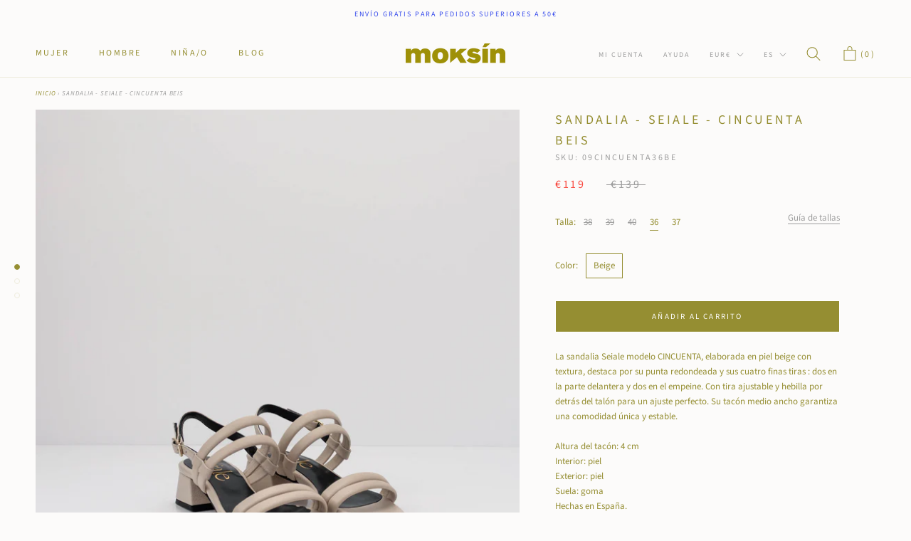

--- FILE ---
content_type: text/html; charset=utf-8
request_url: https://www.moksin.com/products/sandalia-seiale-cincuenta-beis
body_size: 51146
content:
<!doctype html>

<html class="no-js" lang="es">
  <head>
	<script id="pandectes-rules">   /* PANDECTES-GDPR: DO NOT MODIFY AUTO GENERATED CODE OF THIS SCRIPT */      window.PandectesSettings = {"store":{"id":39814627489,"plan":"plus","theme":"[Boost-Fix-132560] ELEVAR TAG 21/12/2021","primaryLocale":"es","adminMode":false,"headless":false,"storefrontRootDomain":"","checkoutRootDomain":"","storefrontAccessToken":""},"tsPublished":1729273373,"declaration":{"showType":true,"showPurpose":false,"showProvider":false,"declIntroText":"Usamos cookies para optimizar la funcionalidad del sitio web, analizar el rendimiento y brindarle una experiencia personalizada. Algunas cookies son esenciales para que el sitio web funcione y funcione correctamente. Esas cookies no se pueden deshabilitar. En esta ventana puede gestionar su preferencia de cookies.","showDateGenerated":true},"language":{"languageMode":"Multilingual","fallbackLanguage":"es","languageDetection":"browser","languagesSupported":["en"]},"texts":{"managed":{"headerText":{"en":"We respect your privacy","es":"Respetamos tu privacidad"},"consentText":{"en":"This website uses cookies to ensure you get the best experience.","es":"Este sitio web utiliza cookies para garantizar que obtenga la mejor experiencia."},"dismissButtonText":{"en":"Ok","es":"OK"},"linkText":{"en":"Learn more","es":"Aprende más"},"imprintText":{"en":"Imprint","es":"Imprimir"},"preferencesButtonText":{"en":"Preferences","es":"Preferencias"},"allowButtonText":{"en":"Accept","es":"Aceptar"},"denyButtonText":{"en":"Decline","es":"Rechazar"},"leaveSiteButtonText":{"en":"Leave this site","es":"Salir de este sitio"},"cookiePolicyText":{"en":"Cookie policy","es":"Política de cookies"},"preferencesPopupTitleText":{"en":"Manage consent preferences","es":"Gestionar las preferencias de consentimiento"},"preferencesPopupIntroText":{"en":"We use cookies to optimize website functionality, analyze the performance, and provide personalized experience to you. Some cookies are essential to make the website operate and function correctly. Those cookies cannot be disabled. In this window you can manage your preference of cookies.","es":"Usamos cookies para optimizar la funcionalidad del sitio web, analizar el rendimiento y brindarle una experiencia personalizada. Algunas cookies son esenciales para que el sitio web funcione y funcione correctamente. Esas cookies no se pueden desactivar. En esta ventana puede administrar su preferencia de cookies."},"preferencesPopupCloseButtonText":{"en":"Close","es":"Cerrar"},"preferencesPopupAcceptAllButtonText":{"en":"Accept all","es":"Aceptar todo"},"preferencesPopupRejectAllButtonText":{"en":"Reject all","es":"Rechazar todo"},"preferencesPopupSaveButtonText":{"en":"Save preferences","es":"Guardar preferencias"},"accessSectionTitleText":{"en":"Data portability","es":"Portabilidad de datos"},"accessSectionParagraphText":{"en":"You have the right to request access to your data at any time.","es":"Tiene derecho a poder acceder a sus datos en cualquier momento."},"rectificationSectionTitleText":{"en":"Data Rectification","es":"Rectificación de datos"},"rectificationSectionParagraphText":{"en":"You have the right to request your data to be updated whenever you think it is appropriate.","es":"Tienes derecho a solicitar la actualización de tus datos siempre que lo creas oportuno."},"erasureSectionTitleText":{"en":"Right to be forgotten","es":"Derecho al olvido"},"erasureSectionParagraphText":{"en":"You have the right to ask all your data to be erased. After that, you will no longer be able to access your account.","es":"Tiene derecho a solicitar la eliminación de todos sus datos. Después de eso, ya no podrá acceder a su cuenta."},"declIntroText":{"en":"We use cookies to optimize website functionality, analyze the performance, and provide personalized experience to you. Some cookies are essential to make the website operate and function correctly. Those cookies cannot be disabled. In this window you can manage your preference of cookies.","es":"Usamos cookies para optimizar la funcionalidad del sitio web, analizar el rendimiento y brindarle una experiencia personalizada. Algunas cookies son esenciales para que el sitio web funcione y funcione correctamente. Esas cookies no se pueden deshabilitar. En esta ventana puede gestionar su preferencia de cookies."}},"categories":{"strictlyNecessaryCookiesTitleText":{"en":"Strictly necessary cookies","es":"Cookies estrictamente necesarias"},"functionalityCookiesTitleText":{"en":"Functional cookies","es":"Cookies funcionales"},"performanceCookiesTitleText":{"en":"Performance cookies","es":"Cookies de rendimiento"},"targetingCookiesTitleText":{"en":"Targeting cookies","es":"Orientación de cookies"},"unclassifiedCookiesTitleText":{"en":"Unclassified cookies","es":"Cookies sin clasificar"},"strictlyNecessaryCookiesDescriptionText":{"en":"These cookies are essential in order to enable you to move around the website and use its features, such as accessing secure areas of the website. The website cannot function properly without these cookies.","es":"Estas cookies son esenciales para permitirle moverse por el sitio web y utilizar sus funciones, como acceder a áreas seguras del sitio web. El sitio web no puede funcionar correctamente sin estas cookies."},"functionalityCookiesDescriptionText":{"en":"These cookies enable the site to provide enhanced functionality and personalisation. They may be set by us or by third party providers whose services we have added to our pages. If you do not allow these cookies then some or all of these services may not function properly.","es":"Estas cookies permiten que el sitio proporcione una funcionalidad y personalización mejoradas. Pueden ser establecidos por nosotros o por proveedores externos cuyos servicios hemos agregado a nuestras páginas. Si no permite estas cookies, es posible que algunos o todos estos servicios no funcionen correctamente."},"performanceCookiesDescriptionText":{"en":"These cookies enable us to monitor and improve the performance of our website. For example, they allow us to count visits, identify traffic sources and see which parts of the site are most popular.","es":"Estas cookies nos permiten monitorear y mejorar el rendimiento de nuestro sitio web. Por ejemplo, nos permiten contar las visitas, identificar las fuentes de tráfico y ver qué partes del sitio son más populares."},"targetingCookiesDescriptionText":{"en":"These cookies may be set through our site by our advertising partners. They may be used by those companies to build a profile of your interests and show you relevant adverts on other sites.    They do not store directly personal information, but are based on uniquely identifying your browser and internet device. If you do not allow these cookies, you will experience less targeted advertising.","es":"Nuestros socios publicitarios pueden establecer estas cookies a través de nuestro sitio. Estas empresas pueden utilizarlos para crear un perfil de sus intereses y mostrarle anuncios relevantes en otros sitios. No almacenan directamente información personal, sino que se basan en la identificación única de su navegador y dispositivo de Internet. Si no permite estas cookies, experimentará publicidad menos dirigida."},"unclassifiedCookiesDescriptionText":{"en":"Unclassified cookies are cookies that we are in the process of classifying, together with the providers of individual cookies.","es":"Las cookies no clasificadas son cookies que estamos en proceso de clasificar, junto con los proveedores de cookies individuales."}},"auto":{"declName":{"en":"Name","es":"Nombre"},"declPath":{"en":"Path","es":"Sendero"},"declType":{"en":"Type","es":"Escribe"},"declDomain":{"en":"Domain","es":"Dominio"},"declPurpose":{"en":"Purpose","es":"Objetivo"},"declProvider":{"en":"Provider","es":"Proveedor"},"declRetention":{"en":"Retention","es":"Retencion"},"declFirstParty":{"en":"First-party","es":"Origen"},"declThirdParty":{"en":"Third-party","es":"Tercero"},"declSeconds":{"en":"seconds","es":"segundos"},"declMinutes":{"en":"minutes","es":"minutos"},"declHours":{"en":"hours","es":"horas"},"declDays":{"en":"days","es":"días"},"declMonths":{"en":"months","es":"meses"},"declYears":{"en":"years","es":"años"},"declSession":{"en":"Session","es":"Sesión"},"cookiesDetailsText":{"en":"Cookies details","es":"Detalles de las cookies"},"preferencesPopupAlwaysAllowedText":{"en":"Always allowed","es":"Siempre permitido"},"submitButton":{"en":"Submit","es":"Enviar"},"submittingButton":{"en":"Submitting...","es":"Sumisión..."},"cancelButton":{"en":"Cancel","es":"Cancelar"},"guestsSupportInfoText":{"en":"Please login with your customer account to further proceed.","es":"Inicie sesión con su cuenta de cliente para continuar."},"guestsSupportEmailPlaceholder":{"en":"E-mail address","es":"Dirección de correo electrónico"},"guestsSupportEmailValidationError":{"en":"Email is not valid","es":"El correo no es válido"},"guestsSupportEmailSuccessTitle":{"en":"Thank you for your request","es":"gracias por tu solicitud"},"guestsSupportEmailFailureTitle":{"en":"A problem occurred","es":"Ocurrió un problema"},"guestsSupportEmailSuccessMessage":{"en":"If you are registered as a customer of this store, you will soon receive an email with instructions on how to proceed.","es":"Si está registrado como cliente de esta tienda, pronto recibirá un correo electrónico con instrucciones sobre cómo proceder."},"guestsSupportEmailFailureMessage":{"en":"Your request was not submitted. Please try again and if problem persists, contact store owner for assistance.","es":"Su solicitud no fue enviada. Vuelva a intentarlo y, si el problema persiste, comuníquese con el propietario de la tienda para obtener ayuda."},"confirmationSuccessTitle":{"en":"Your request is verified","es":"Tu solicitud está verificada"},"confirmationFailureTitle":{"en":"A problem occurred","es":"Ocurrió un problema"},"confirmationSuccessMessage":{"en":"We will soon get back to you as to your request.","es":"Pronto nos comunicaremos con usted en cuanto a su solicitud."},"confirmationFailureMessage":{"en":"Your request was not verified. Please try again and if problem persists, contact store owner for assistance","es":"Su solicitud no fue verificada. Vuelva a intentarlo y, si el problema persiste, comuníquese con el propietario de la tienda para obtener ayuda."},"consentSectionTitleText":{"en":"Your cookie consent","es":"Su consentimiento de cookies"},"consentSectionNoConsentText":{"en":"You have not consented to the cookies policy of this website.","es":"No ha dado su consentimiento a la política de cookies de este sitio web."},"consentSectionConsentedText":{"en":"You consented to the cookies policy of this website on","es":"Usted dio su consentimiento a la política de cookies de este sitio web en"},"consentStatus":{"en":"Consent preference","es":"Preferencia de consentimiento"},"consentDate":{"en":"Consent date","es":"fecha de consentimiento"},"consentId":{"en":"Consent ID","es":"ID de consentimiento"},"consentSectionChangeConsentActionText":{"en":"Change consent preference","es":"Cambiar la preferencia de consentimiento"},"accessSectionGDPRRequestsActionText":{"en":"Data subject requests","es":"Solicitudes de sujetos de datos"},"accessSectionAccountInfoActionText":{"en":"Personal data","es":"Información personal"},"accessSectionOrdersRecordsActionText":{"en":"Orders","es":"Pedidos"},"accessSectionDownloadReportActionText":{"en":"Request export","es":"Descargar todo"},"rectificationCommentPlaceholder":{"en":"Describe what you want to be updated","es":"Describe lo que quieres que se actualice"},"rectificationCommentValidationError":{"en":"Comment is required","es":"Se requiere comentario"},"rectificationSectionEditAccountActionText":{"en":"Request an update","es":"Solicita una actualización"},"erasureSectionRequestDeletionActionText":{"en":"Request personal data deletion","es":"Solicitar la eliminación de datos personales"}}},"library":{"previewMode":false,"fadeInTimeout":0,"defaultBlocked":7,"showLink":true,"showImprintLink":false,"showGoogleLink":true,"enabled":true,"cookie":{"name":"_pandectes_gdpr","expiryDays":365,"secure":true,"domain":""},"dismissOnScroll":false,"dismissOnWindowClick":false,"dismissOnTimeout":false,"palette":{"popup":{"background":"#FFFFFF","backgroundForCalculations":{"a":1,"b":255,"g":255,"r":255},"text":"#000000"},"button":{"background":"transparent","backgroundForCalculations":{"a":1,"b":255,"g":255,"r":255},"text":"#000000","textForCalculation":{"a":1,"b":0,"g":0,"r":0},"border":"#000000"}},"content":{"href":"https://www.moksin.com/policies/privacy-policy","imprintHref":"/","close":"&#10005;","target":"_blank","logo":"<img class=\"cc-banner-logo\" height=\"40\" width=\"40\" src=\"https://cdn.shopify.com/s/files/1/0398/1462/7489/t/18/assets/pandectes-logo.png?v=1729081830\" alt=\"logo\" />"},"window":"<div role=\"dialog\" aria-live=\"polite\" aria-label=\"cookieconsent\" aria-describedby=\"cookieconsent:desc\" id=\"pandectes-banner\" class=\"cc-window-wrapper cc-bottom-wrapper\"><div class=\"pd-cookie-banner-window cc-window {{classes}}\"><!--googleoff: all-->{{children}}<!--googleon: all--></div></div>","compliance":{"opt-both":"<div class=\"cc-compliance cc-highlight\">{{deny}}{{allow}}</div>"},"type":"opt-both","layouts":{"basic":"{{logo}}{{messagelink}}{{compliance}}{{close}}"},"position":"bottom","theme":"wired","revokable":true,"animateRevokable":false,"revokableReset":false,"revokableLogoUrl":"https://cdn.shopify.com/s/files/1/0398/1462/7489/t/18/assets/pandectes-reopen-logo.png?v=1729081831","revokablePlacement":"bottom-left","revokableMarginHorizontal":15,"revokableMarginVertical":15,"static":false,"autoAttach":true,"hasTransition":true,"blacklistPage":[""],"elements":{"close":"<button aria-label=\"dismiss cookie message\" type=\"button\" tabindex=\"0\" class=\"cc-close\">{{close}}</button>","dismiss":"<button aria-label=\"dismiss cookie message\" type=\"button\" tabindex=\"0\" class=\"cc-btn cc-btn-decision cc-dismiss\">{{dismiss}}</button>","allow":"<button aria-label=\"allow cookies\" type=\"button\" tabindex=\"0\" class=\"cc-btn cc-btn-decision cc-allow\">{{allow}}</button>","deny":"<button aria-label=\"deny cookies\" type=\"button\" tabindex=\"0\" class=\"cc-btn cc-btn-decision cc-deny\">{{deny}}</button>","preferences":"<button aria-label=\"settings cookies\" tabindex=\"0\" type=\"button\" class=\"cc-btn cc-settings\" onclick=\"Pandectes.fn.openPreferences()\">{{preferences}}</button>"}},"geolocation":{"auOnly":false,"brOnly":false,"caOnly":false,"chOnly":false,"euOnly":false,"jpOnly":false,"nzOnly":false,"thOnly":false,"zaOnly":false,"canadaOnly":false,"globalVisibility":true},"dsr":{"guestsSupport":false,"accessSectionDownloadReportAuto":false},"banner":{"resetTs":1729081828,"extraCss":"        .cc-banner-logo {max-width: 24em!important;}    @media(min-width: 768px) {.cc-window.cc-floating{max-width: 24em!important;width: 24em!important;}}    .cc-message, .pd-cookie-banner-window .cc-header, .cc-logo {text-align: left}    .cc-window-wrapper{z-index: 2147483647;}    .cc-window{z-index: 2147483647;font-family: inherit;}    .pd-cookie-banner-window .cc-header{font-family: inherit;}    .pd-cp-ui{font-family: inherit; background-color: #FFFFFF;color:#000000;}    button.pd-cp-btn, a.pd-cp-btn{}    input + .pd-cp-preferences-slider{background-color: rgba(0, 0, 0, 0.3)}    .pd-cp-scrolling-section::-webkit-scrollbar{background-color: rgba(0, 0, 0, 0.3)}    input:checked + .pd-cp-preferences-slider{background-color: rgba(0, 0, 0, 1)}    .pd-cp-scrolling-section::-webkit-scrollbar-thumb {background-color: rgba(0, 0, 0, 1)}    .pd-cp-ui-close{color:#000000;}    .pd-cp-preferences-slider:before{background-color: #FFFFFF}    .pd-cp-title:before {border-color: #000000!important}    .pd-cp-preferences-slider{background-color:#000000}    .pd-cp-toggle{color:#000000!important}    @media(max-width:699px) {.pd-cp-ui-close-top svg {fill: #000000}}    .pd-cp-toggle:hover,.pd-cp-toggle:visited,.pd-cp-toggle:active{color:#000000!important}    .pd-cookie-banner-window {box-shadow: 0 0 18px rgb(0 0 0 / 20%);}  .cc-btn.cc-btn-decision.cc-allow {background-color: #e8d20d !important; }","customJavascript":{"useButtons":true},"showPoweredBy":false,"revokableTrigger":false,"hybridStrict":false,"cookiesBlockedByDefault":"7","isActive":true,"implicitSavePreferences":false,"cookieIcon":false,"blockBots":false,"showCookiesDetails":false,"hasTransition":true,"blockingPage":false,"showOnlyLandingPage":false,"leaveSiteUrl":"https://www.google.com","linkRespectStoreLang":true},"cookies":{"0":[{"name":"secure_customer_sig","type":"http","domain":"www.moksin.com","path":"/","provider":"Shopify","firstParty":true,"retention":"1 year(s)","expires":1,"unit":"declYears","purpose":{"en":"Used in connection with customer login.","es":"Se utiliza en relación con el inicio de sesión del cliente."}},{"name":"localization","type":"http","domain":"www.moksin.com","path":"/","provider":"Shopify","firstParty":true,"retention":"1 year(s)","expires":1,"unit":"declYears","purpose":{"en":"Shopify store localization","es":"Localización de tiendas Shopify"}},{"name":"cart_currency","type":"http","domain":"www.moksin.com","path":"/","provider":"Shopify","firstParty":true,"retention":"2 ","expires":2,"unit":"declSession","purpose":{"en":"The cookie is necessary for the secure checkout and payment function on the website. This function is provided by shopify.com.","es":"La cookie es necesaria para la función de pago y pago seguro en el sitio web. Shopify.com proporciona esta función."}},{"name":"_tracking_consent","type":"http","domain":".moksin.com","path":"/","provider":"Shopify","firstParty":false,"retention":"1 year(s)","expires":1,"unit":"declYears","purpose":{"en":"Tracking preferences.","es":"Preferencias de seguimiento."}},{"name":"_cmp_a","type":"http","domain":".moksin.com","path":"/","provider":"Shopify","firstParty":false,"retention":"1 day(s)","expires":1,"unit":"declDays","purpose":{"en":"Used for managing customer privacy settings.","es":"Se utiliza para administrar la configuración de privacidad del cliente."}},{"name":"keep_alive","type":"http","domain":"www.moksin.com","path":"/","provider":"Shopify","firstParty":true,"retention":"30 minute(s)","expires":30,"unit":"declMinutes","purpose":{"en":"Used in connection with buyer localization.","es":"Se utiliza en relación con la localización del comprador."}},{"name":"_shopify_essential","type":"http","domain":"www.moksin.com","path":"/","provider":"Shopify","firstParty":true,"retention":"1 year(s)","expires":1,"unit":"declYears","purpose":{"en":"Used on the accounts page.","es":"Utilizado en la página de cuentas."}}],"1":[{"name":"rmc_logged_in_at","type":"http","domain":"www.moksin.com","path":"/","provider":"Marsello","firstParty":true,"retention":"Session","expires":-55,"unit":"declYears","purpose":{"en":"Used by Abandoned Cart Recovery app.","es":"Utilizado por la aplicación de recuperación de carrito abandonado."}}],"2":[],"4":[],"8":[{"name":"1.gif","type":"html_session","domain":"https://imgsct.cookiebot.com","path":"/","provider":"Unknown","firstParty":false,"retention":"Session","expires":1,"unit":"declYears","purpose":{"es":""}},{"name":"wpm-test-cookie","type":"http","domain":"com","path":"/","provider":"Unknown","firstParty":false,"retention":"Session","expires":1,"unit":"declSeconds","purpose":{"es":""}},{"name":"wpm-test-cookie","type":"http","domain":"moksin.com","path":"/","provider":"Unknown","firstParty":false,"retention":"Session","expires":1,"unit":"declSeconds","purpose":{"es":""}},{"name":"wpm-test-cookie","type":"http","domain":"www.moksin.com","path":"/","provider":"Unknown","firstParty":true,"retention":"Session","expires":1,"unit":"declSeconds","purpose":{"es":""}},{"name":"___ELEVAR_GTM_SUITE--sessionCount","type":"html_local","domain":"https://www.moksin.com","path":"/","provider":"Unknown","firstParty":true,"retention":"Persistent","expires":1,"unit":"declYears","purpose":{"es":""}},{"name":"___ELEVAR_GTM_SUITE--userId","type":"html_local","domain":"https://www.moksin.com","path":"/","provider":"Unknown","firstParty":true,"retention":"Persistent","expires":1,"unit":"declYears","purpose":{"es":""}},{"name":"___ELEVAR_GTM_SUITE--params","type":"html_local","domain":"https://www.moksin.com","path":"/","provider":"Unknown","firstParty":true,"retention":"Persistent","expires":1,"unit":"declYears","purpose":{"es":""}},{"name":"boostPFSSessionId","type":"html_local","domain":"https://www.moksin.com","path":"/","provider":"Unknown","firstParty":true,"retention":"Persistent","expires":1,"unit":"declYears","purpose":{"es":""}},{"name":"___ELEVAR_GTM_SUITE--cookies","type":"html_local","domain":"https://www.moksin.com","path":"/","provider":"Unknown","firstParty":true,"retention":"Persistent","expires":1,"unit":"declYears","purpose":{"es":""}},{"name":"___ELEVAR_GTM_SUITE--lastCollectionPathname","type":"html_local","domain":"https://www.moksin.com","path":"/","provider":"Unknown","firstParty":true,"retention":"Persistent","expires":1,"unit":"declYears","purpose":{"es":""}},{"name":"___ELEVAR_GTM_SUITE--lastDlPushTimestamp","type":"html_local","domain":"https://www.moksin.com","path":"/","provider":"Unknown","firstParty":true,"retention":"Persistent","expires":1,"unit":"declYears","purpose":{"es":""}},{"name":"___ELEVAR_GTM_SUITE--sessionId","type":"html_local","domain":"https://www.moksin.com","path":"/","provider":"Unknown","firstParty":true,"retention":"Persistent","expires":1,"unit":"declYears","purpose":{"es":""}},{"name":"___ELEVAR_GTM_SUITE--cart","type":"html_local","domain":"https://www.moksin.com","path":"/","provider":"Unknown","firstParty":true,"retention":"Persistent","expires":1,"unit":"declYears","purpose":{"es":""}},{"name":"boostPFSCurrentPage","type":"html_session","domain":"https://www.moksin.com","path":"/","provider":"Unknown","firstParty":true,"retention":"Session","expires":1,"unit":"declYears","purpose":{"es":""}},{"name":"boostPFSPreviousPageEvent","type":"html_session","domain":"https://www.moksin.com","path":"/","provider":"Unknown","firstParty":true,"retention":"Session","expires":1,"unit":"declYears","purpose":{"es":""}},{"name":"boostPFSCurrentNextPage","type":"html_session","domain":"https://www.moksin.com","path":"/","provider":"Unknown","firstParty":true,"retention":"Session","expires":1,"unit":"declYears","purpose":{"es":""}},{"name":"boostPFSCurrentPreviousPage","type":"html_session","domain":"https://www.moksin.com","path":"/","provider":"Unknown","firstParty":true,"retention":"Session","expires":1,"unit":"declYears","purpose":{"es":""}},{"name":"_boomr_clss","type":"html_local","domain":"https://www.moksin.com","path":"/","provider":"Unknown","firstParty":true,"retention":"Persistent","expires":1,"unit":"declYears","purpose":{"es":""}},{"name":"local-storage-test","type":"html_local","domain":"https://www.moksin.com","path":"/","provider":"Unknown","firstParty":true,"retention":"Persistent","expires":1,"unit":"declYears","purpose":{"es":""}},{"name":"session-storage-test","type":"html_session","domain":"https://www.moksin.com","path":"/","provider":"Unknown","firstParty":true,"retention":"Session","expires":1,"unit":"declYears","purpose":{"es":""}},{"name":"___ELEVAR_GTM_SUITE--userOnSignupPath","type":"html_local","domain":"https://www.moksin.com","path":"/","provider":"Unknown","firstParty":true,"retention":"Persistent","expires":1,"unit":"declYears","purpose":{"es":""}}]},"blocker":{"isActive":false,"googleConsentMode":{"id":"","analyticsId":"","adwordsId":"","isActive":false,"adStorageCategory":4,"analyticsStorageCategory":2,"personalizationStorageCategory":1,"functionalityStorageCategory":1,"customEvent":false,"securityStorageCategory":0,"redactData":false,"urlPassthrough":false,"dataLayerProperty":"dataLayer","waitForUpdate":0,"useNativeChannel":false},"facebookPixel":{"id":"","isActive":false,"ldu":false},"microsoft":{"isActive":false,"uetTags":""},"rakuten":{"isActive":false,"cmp":false,"ccpa":false},"klaviyoIsActive":false,"gpcIsActive":false,"defaultBlocked":7,"patterns":{"whiteList":[],"blackList":{"1":[],"2":[],"4":[],"8":[]},"iframesWhiteList":[],"iframesBlackList":{"1":[],"2":[],"4":[],"8":[]},"beaconsWhiteList":[],"beaconsBlackList":{"1":[],"2":[],"4":[],"8":[]}}}}      !function(){"use strict";window.PandectesRules=window.PandectesRules||{},window.PandectesRules.manualBlacklist={1:[],2:[],4:[]},window.PandectesRules.blacklistedIFrames={1:[],2:[],4:[]},window.PandectesRules.blacklistedCss={1:[],2:[],4:[]},window.PandectesRules.blacklistedBeacons={1:[],2:[],4:[]};var e="javascript/blocked";function t(e){return new RegExp(e.replace(/[/\\.+?$()]/g,"\\$&").replace("*","(.*)"))}var n=function(e){var t=arguments.length>1&&void 0!==arguments[1]?arguments[1]:"log";new URLSearchParams(window.location.search).get("log")&&console[t]("PandectesRules: ".concat(e))};function a(e){var t=document.createElement("script");t.async=!0,t.src=e,document.head.appendChild(t)}function r(e,t){var n=Object.keys(e);if(Object.getOwnPropertySymbols){var a=Object.getOwnPropertySymbols(e);t&&(a=a.filter((function(t){return Object.getOwnPropertyDescriptor(e,t).enumerable}))),n.push.apply(n,a)}return n}function o(e){for(var t=1;t<arguments.length;t++){var n=null!=arguments[t]?arguments[t]:{};t%2?r(Object(n),!0).forEach((function(t){s(e,t,n[t])})):Object.getOwnPropertyDescriptors?Object.defineProperties(e,Object.getOwnPropertyDescriptors(n)):r(Object(n)).forEach((function(t){Object.defineProperty(e,t,Object.getOwnPropertyDescriptor(n,t))}))}return e}function i(e){var t=function(e,t){if("object"!=typeof e||!e)return e;var n=e[Symbol.toPrimitive];if(void 0!==n){var a=n.call(e,t||"default");if("object"!=typeof a)return a;throw new TypeError("@@toPrimitive must return a primitive value.")}return("string"===t?String:Number)(e)}(e,"string");return"symbol"==typeof t?t:t+""}function s(e,t,n){return(t=i(t))in e?Object.defineProperty(e,t,{value:n,enumerable:!0,configurable:!0,writable:!0}):e[t]=n,e}function c(e,t){return function(e){if(Array.isArray(e))return e}(e)||function(e,t){var n=null==e?null:"undefined"!=typeof Symbol&&e[Symbol.iterator]||e["@@iterator"];if(null!=n){var a,r,o,i,s=[],c=!0,l=!1;try{if(o=(n=n.call(e)).next,0===t){if(Object(n)!==n)return;c=!1}else for(;!(c=(a=o.call(n)).done)&&(s.push(a.value),s.length!==t);c=!0);}catch(e){l=!0,r=e}finally{try{if(!c&&null!=n.return&&(i=n.return(),Object(i)!==i))return}finally{if(l)throw r}}return s}}(e,t)||d(e,t)||function(){throw new TypeError("Invalid attempt to destructure non-iterable instance.\nIn order to be iterable, non-array objects must have a [Symbol.iterator]() method.")}()}function l(e){return function(e){if(Array.isArray(e))return u(e)}(e)||function(e){if("undefined"!=typeof Symbol&&null!=e[Symbol.iterator]||null!=e["@@iterator"])return Array.from(e)}(e)||d(e)||function(){throw new TypeError("Invalid attempt to spread non-iterable instance.\nIn order to be iterable, non-array objects must have a [Symbol.iterator]() method.")}()}function d(e,t){if(e){if("string"==typeof e)return u(e,t);var n=Object.prototype.toString.call(e).slice(8,-1);return"Object"===n&&e.constructor&&(n=e.constructor.name),"Map"===n||"Set"===n?Array.from(e):"Arguments"===n||/^(?:Ui|I)nt(?:8|16|32)(?:Clamped)?Array$/.test(n)?u(e,t):void 0}}function u(e,t){(null==t||t>e.length)&&(t=e.length);for(var n=0,a=new Array(t);n<t;n++)a[n]=e[n];return a}var f=window.PandectesRulesSettings||window.PandectesSettings,g=!(void 0===window.dataLayer||!Array.isArray(window.dataLayer)||!window.dataLayer.some((function(e){return"pandectes_full_scan"===e.event}))),p=function(){var e,t=arguments.length>0&&void 0!==arguments[0]?arguments[0]:"_pandectes_gdpr",n=("; "+document.cookie).split("; "+t+"=");if(n.length<2)e={};else{var a=n.pop().split(";");e=window.atob(a.shift())}var r=function(e){try{return JSON.parse(e)}catch(e){return!1}}(e);return!1!==r?r:e}(),h=f.banner.isActive,y=f.blocker,v=y.defaultBlocked,w=y.patterns,m=p&&null!==p.preferences&&void 0!==p.preferences?p.preferences:null,b=g?0:h?null===m?v:m:0,k={1:!(1&b),2:!(2&b),4:!(4&b)},_=w.blackList,S=w.whiteList,L=w.iframesBlackList,C=w.iframesWhiteList,P=w.beaconsBlackList,A=w.beaconsWhiteList,O={blackList:[],whiteList:[],iframesBlackList:{1:[],2:[],4:[],8:[]},iframesWhiteList:[],beaconsBlackList:{1:[],2:[],4:[],8:[]},beaconsWhiteList:[]};[1,2,4].map((function(e){var n;k[e]||((n=O.blackList).push.apply(n,l(_[e].length?_[e].map(t):[])),O.iframesBlackList[e]=L[e].length?L[e].map(t):[],O.beaconsBlackList[e]=P[e].length?P[e].map(t):[])})),O.whiteList=S.length?S.map(t):[],O.iframesWhiteList=C.length?C.map(t):[],O.beaconsWhiteList=A.length?A.map(t):[];var E={scripts:[],iframes:{1:[],2:[],4:[]},beacons:{1:[],2:[],4:[]},css:{1:[],2:[],4:[]}},I=function(t,n){return t&&(!n||n!==e)&&(!O.blackList||O.blackList.some((function(e){return e.test(t)})))&&(!O.whiteList||O.whiteList.every((function(e){return!e.test(t)})))},B=function(e,t){var n=O.iframesBlackList[t],a=O.iframesWhiteList;return e&&(!n||n.some((function(t){return t.test(e)})))&&(!a||a.every((function(t){return!t.test(e)})))},j=function(e,t){var n=O.beaconsBlackList[t],a=O.beaconsWhiteList;return e&&(!n||n.some((function(t){return t.test(e)})))&&(!a||a.every((function(t){return!t.test(e)})))},T=new MutationObserver((function(e){for(var t=0;t<e.length;t++)for(var n=e[t].addedNodes,a=0;a<n.length;a++){var r=n[a],o=r.dataset&&r.dataset.cookiecategory;if(1===r.nodeType&&"LINK"===r.tagName){var i=r.dataset&&r.dataset.href;if(i&&o)switch(o){case"functionality":case"C0001":E.css[1].push(i);break;case"performance":case"C0002":E.css[2].push(i);break;case"targeting":case"C0003":E.css[4].push(i)}}}})),R=new MutationObserver((function(t){for(var a=0;a<t.length;a++)for(var r=t[a].addedNodes,o=function(){var t=r[i],a=t.src||t.dataset&&t.dataset.src,o=t.dataset&&t.dataset.cookiecategory;if(1===t.nodeType&&"IFRAME"===t.tagName){if(a){var s=!1;B(a,1)||"functionality"===o||"C0001"===o?(s=!0,E.iframes[1].push(a)):B(a,2)||"performance"===o||"C0002"===o?(s=!0,E.iframes[2].push(a)):(B(a,4)||"targeting"===o||"C0003"===o)&&(s=!0,E.iframes[4].push(a)),s&&(t.removeAttribute("src"),t.setAttribute("data-src",a))}}else if(1===t.nodeType&&"IMG"===t.tagName){if(a){var c=!1;j(a,1)?(c=!0,E.beacons[1].push(a)):j(a,2)?(c=!0,E.beacons[2].push(a)):j(a,4)&&(c=!0,E.beacons[4].push(a)),c&&(t.removeAttribute("src"),t.setAttribute("data-src",a))}}else if(1===t.nodeType&&"SCRIPT"===t.tagName){var l=t.type,d=!1;if(I(a,l)?(n("rule blocked: ".concat(a)),d=!0):a&&o?n("manually blocked @ ".concat(o,": ").concat(a)):o&&n("manually blocked @ ".concat(o,": inline code")),d){E.scripts.push([t,l]),t.type=e;t.addEventListener("beforescriptexecute",(function n(a){t.getAttribute("type")===e&&a.preventDefault(),t.removeEventListener("beforescriptexecute",n)})),t.parentElement&&t.parentElement.removeChild(t)}}},i=0;i<r.length;i++)o()})),D=document.createElement,x={src:Object.getOwnPropertyDescriptor(HTMLScriptElement.prototype,"src"),type:Object.getOwnPropertyDescriptor(HTMLScriptElement.prototype,"type")};window.PandectesRules.unblockCss=function(e){var t=E.css[e]||[];t.length&&n("Unblocking CSS for ".concat(e)),t.forEach((function(e){var t=document.querySelector('link[data-href^="'.concat(e,'"]'));t.removeAttribute("data-href"),t.href=e})),E.css[e]=[]},window.PandectesRules.unblockIFrames=function(e){var t=E.iframes[e]||[];t.length&&n("Unblocking IFrames for ".concat(e)),O.iframesBlackList[e]=[],t.forEach((function(e){var t=document.querySelector('iframe[data-src^="'.concat(e,'"]'));t.removeAttribute("data-src"),t.src=e})),E.iframes[e]=[]},window.PandectesRules.unblockBeacons=function(e){var t=E.beacons[e]||[];t.length&&n("Unblocking Beacons for ".concat(e)),O.beaconsBlackList[e]=[],t.forEach((function(e){var t=document.querySelector('img[data-src^="'.concat(e,'"]'));t.removeAttribute("data-src"),t.src=e})),E.beacons[e]=[]},window.PandectesRules.unblockInlineScripts=function(e){var t=1===e?"functionality":2===e?"performance":"targeting",a=document.querySelectorAll('script[type="javascript/blocked"][data-cookiecategory="'.concat(t,'"]'));n("unblockInlineScripts: ".concat(a.length," in ").concat(t)),a.forEach((function(e){var t=document.createElement("script");t.type="text/javascript",e.hasAttribute("src")?t.src=e.getAttribute("src"):t.textContent=e.textContent,document.head.appendChild(t),e.parentNode.removeChild(e)}))},window.PandectesRules.unblockInlineCss=function(e){var t=1===e?"functionality":2===e?"performance":"targeting",a=document.querySelectorAll('link[data-cookiecategory="'.concat(t,'"]'));n("unblockInlineCss: ".concat(a.length," in ").concat(t)),a.forEach((function(e){e.href=e.getAttribute("data-href")}))},window.PandectesRules.unblock=function(e){e.length<1?(O.blackList=[],O.whiteList=[],O.iframesBlackList=[],O.iframesWhiteList=[]):(O.blackList&&(O.blackList=O.blackList.filter((function(t){return e.every((function(e){return"string"==typeof e?!t.test(e):e instanceof RegExp?t.toString()!==e.toString():void 0}))}))),O.whiteList&&(O.whiteList=[].concat(l(O.whiteList),l(e.map((function(e){if("string"==typeof e){var n=".*"+t(e)+".*";if(O.whiteList.every((function(e){return e.toString()!==n.toString()})))return new RegExp(n)}else if(e instanceof RegExp&&O.whiteList.every((function(t){return t.toString()!==e.toString()})))return e;return null})).filter(Boolean)))));var a=0;l(E.scripts).forEach((function(e,t){var n=c(e,2),r=n[0],o=n[1];if(function(e){var t=e.getAttribute("src");return O.blackList&&O.blackList.every((function(e){return!e.test(t)}))||O.whiteList&&O.whiteList.some((function(e){return e.test(t)}))}(r)){for(var i=document.createElement("script"),s=0;s<r.attributes.length;s++){var l=r.attributes[s];"src"!==l.name&&"type"!==l.name&&i.setAttribute(l.name,r.attributes[s].value)}i.setAttribute("src",r.src),i.setAttribute("type",o||"application/javascript"),document.head.appendChild(i),E.scripts.splice(t-a,1),a++}})),0==O.blackList.length&&0===O.iframesBlackList[1].length&&0===O.iframesBlackList[2].length&&0===O.iframesBlackList[4].length&&0===O.beaconsBlackList[1].length&&0===O.beaconsBlackList[2].length&&0===O.beaconsBlackList[4].length&&(n("Disconnecting observers"),R.disconnect(),T.disconnect())};var N=f.store,U=N.adminMode,z=N.headless,M=N.storefrontRootDomain,q=N.checkoutRootDomain,F=N.storefrontAccessToken,W=f.banner.isActive,H=f.blocker.defaultBlocked;W&&function(e){if(window.Shopify&&window.Shopify.customerPrivacy)e();else{var t=null;window.Shopify&&window.Shopify.loadFeatures&&window.Shopify.trackingConsent?e():t=setInterval((function(){window.Shopify&&window.Shopify.loadFeatures&&(clearInterval(t),window.Shopify.loadFeatures([{name:"consent-tracking-api",version:"0.1"}],(function(t){t?n("Shopify.customerPrivacy API - failed to load"):(n("shouldShowBanner() -> ".concat(window.Shopify.trackingConsent.shouldShowBanner()," | saleOfDataRegion() -> ").concat(window.Shopify.trackingConsent.saleOfDataRegion())),e())})))}),10)}}((function(){!function(){var e=window.Shopify.trackingConsent;if(!1!==e.shouldShowBanner()||null!==m||7!==H)try{var t=U&&!(window.Shopify&&window.Shopify.AdminBarInjector),a={preferences:!(1&b)||g||t,analytics:!(2&b)||g||t,marketing:!(4&b)||g||t};z&&(a.headlessStorefront=!0,a.storefrontRootDomain=null!=M&&M.length?M:window.location.hostname,a.checkoutRootDomain=null!=q&&q.length?q:"checkout.".concat(window.location.hostname),a.storefrontAccessToken=null!=F&&F.length?F:""),e.firstPartyMarketingAllowed()===a.marketing&&e.analyticsProcessingAllowed()===a.analytics&&e.preferencesProcessingAllowed()===a.preferences||e.setTrackingConsent(a,(function(e){e&&e.error?n("Shopify.customerPrivacy API - failed to setTrackingConsent"):n("setTrackingConsent(".concat(JSON.stringify(a),")"))}))}catch(e){n("Shopify.customerPrivacy API - exception")}}(),function(){if(z){var e=window.Shopify.trackingConsent,t=e.currentVisitorConsent();if(navigator.globalPrivacyControl&&""===t.sale_of_data){var a={sale_of_data:!1,headlessStorefront:!0};a.storefrontRootDomain=null!=M&&M.length?M:window.location.hostname,a.checkoutRootDomain=null!=q&&q.length?q:"checkout.".concat(window.location.hostname),a.storefrontAccessToken=null!=F&&F.length?F:"",e.setTrackingConsent(a,(function(e){e&&e.error?n("Shopify.customerPrivacy API - failed to setTrackingConsent({".concat(JSON.stringify(a),")")):n("setTrackingConsent(".concat(JSON.stringify(a),")"))}))}}}()}));var G=["AT","BE","BG","HR","CY","CZ","DK","EE","FI","FR","DE","GR","HU","IE","IT","LV","LT","LU","MT","NL","PL","PT","RO","SK","SI","ES","SE","GB","LI","NO","IS"],J=f.banner,V=J.isActive,K=J.hybridStrict,$=f.geolocation,Y=$.caOnly,Z=void 0!==Y&&Y,Q=$.euOnly,X=void 0!==Q&&Q,ee=$.brOnly,te=void 0!==ee&&ee,ne=$.jpOnly,ae=void 0!==ne&&ne,re=$.thOnly,oe=void 0!==re&&re,ie=$.chOnly,se=void 0!==ie&&ie,ce=$.zaOnly,le=void 0!==ce&&ce,de=$.canadaOnly,ue=void 0!==de&&de,fe=$.globalVisibility,ge=void 0===fe||fe,pe=f.blocker,he=pe.defaultBlocked,ye=void 0===he?7:he,ve=pe.googleConsentMode,we=ve.isActive,me=ve.customEvent,be=ve.id,ke=void 0===be?"":be,_e=ve.analyticsId,Se=void 0===_e?"":_e,Le=ve.adwordsId,Ce=void 0===Le?"":Le,Pe=ve.redactData,Ae=ve.urlPassthrough,Oe=ve.adStorageCategory,Ee=ve.analyticsStorageCategory,Ie=ve.functionalityStorageCategory,Be=ve.personalizationStorageCategory,je=ve.securityStorageCategory,Te=ve.dataLayerProperty,Re=void 0===Te?"dataLayer":Te,De=ve.waitForUpdate,xe=void 0===De?0:De,Ne=ve.useNativeChannel,Ue=void 0!==Ne&&Ne;function ze(){window[Re].push(arguments)}window[Re]=window[Re]||[];var Me,qe,Fe={hasInitialized:!1,useNativeChannel:!1,ads_data_redaction:!1,url_passthrough:!1,data_layer_property:"dataLayer",storage:{ad_storage:"granted",ad_user_data:"granted",ad_personalization:"granted",analytics_storage:"granted",functionality_storage:"granted",personalization_storage:"granted",security_storage:"granted"}};if(V&&we){var We=ye&Oe?"denied":"granted",He=ye&Ee?"denied":"granted",Ge=ye&Ie?"denied":"granted",Je=ye&Be?"denied":"granted",Ve=ye&je?"denied":"granted";Fe.hasInitialized=!0,Fe.useNativeChannel=Ue,Fe.url_passthrough=Ae,Fe.ads_data_redaction="denied"===We&&Pe,Fe.storage.ad_storage=We,Fe.storage.ad_user_data=We,Fe.storage.ad_personalization=We,Fe.storage.analytics_storage=He,Fe.storage.functionality_storage=Ge,Fe.storage.personalization_storage=Je,Fe.storage.security_storage=Ve,Fe.data_layer_property=Re||"dataLayer",Fe.ads_data_redaction&&ze("set","ads_data_redaction",Fe.ads_data_redaction),Fe.url_passthrough&&ze("set","url_passthrough",Fe.url_passthrough),function(){!1===Ue?console.log("Pandectes: Google Consent Mode (av2)"):console.log("Pandectes: Google Consent Mode (av2nc)");var e=b!==ye?{wait_for_update:xe||500}:xe?{wait_for_update:xe}:{};ge&&!K?ze("consent","default",o(o({},Fe.storage),e)):(ze("consent","default",o(o(o({},Fe.storage),e),{},{region:[].concat(l(X||K?G:[]),l(Z&&!K?["US-CA","US-VA","US-CT","US-UT","US-CO"]:[]),l(te&&!K?["BR"]:[]),l(ae&&!K?["JP"]:[]),l(ue&&!K?["CA"]:[]),l(oe&&!K?["TH"]:[]),l(se&&!K?["CH"]:[]),l(le&&!K?["ZA"]:[]))})),ze("consent","default",{ad_storage:"granted",ad_user_data:"granted",ad_personalization:"granted",analytics_storage:"granted",functionality_storage:"granted",personalization_storage:"granted",security_storage:"granted"}));if(null!==m){var t=b&Oe?"denied":"granted",n=b&Ee?"denied":"granted",r=b&Ie?"denied":"granted",i=b&Be?"denied":"granted",s=b&je?"denied":"granted";Fe.storage.ad_storage=t,Fe.storage.ad_user_data=t,Fe.storage.ad_personalization=t,Fe.storage.analytics_storage=n,Fe.storage.functionality_storage=r,Fe.storage.personalization_storage=i,Fe.storage.security_storage=s,ze("consent","update",Fe.storage)}(ke.length||Se.length||Ce.length)&&(window[Fe.data_layer_property].push({"pandectes.start":(new Date).getTime(),event:"pandectes-rules.min.js"}),(Se.length||Ce.length)&&ze("js",new Date));var c="https://www.googletagmanager.com";if(ke.length){var d=ke.split(",");window[Fe.data_layer_property].push({"gtm.start":(new Date).getTime(),event:"gtm.js"});for(var u=0;u<d.length;u++){var f="dataLayer"!==Fe.data_layer_property?"&l=".concat(Fe.data_layer_property):"";a("".concat(c,"/gtm.js?id=").concat(d[u].trim()).concat(f))}}if(Se.length)for(var g=Se.split(","),p=0;p<g.length;p++){var h=g[p].trim();h.length&&(a("".concat(c,"/gtag/js?id=").concat(h)),ze("config",h,{send_page_view:!1}))}if(Ce.length)for(var y=Ce.split(","),v=0;v<y.length;v++){var w=y[v].trim();w.length&&(a("".concat(c,"/gtag/js?id=").concat(w)),ze("config",w,{allow_enhanced_conversions:!0}))}}()}V&&me&&(qe={event:"Pandectes_Consent_Update",pandectes_status:7===(Me=b)?"deny":0===Me?"allow":"mixed",pandectes_categories:{C0000:"allow",C0001:k[1]?"allow":"deny",C0002:k[2]?"allow":"deny",C0003:k[4]?"allow":"deny"}},window[Re].push(qe),null!==m&&function(e){if(window.Shopify&&window.Shopify.analytics)e();else{var t=null;window.Shopify&&window.Shopify.analytics?e():t=setInterval((function(){window.Shopify&&window.Shopify.analytics&&(clearInterval(t),e())}),10)}}((function(){console.log("publishing Web Pixels API custom event"),window.Shopify.analytics.publish("Pandectes_Consent_Update",qe)})));var Ke=f.blocker,$e=Ke.klaviyoIsActive,Ye=Ke.googleConsentMode.adStorageCategory;$e&&window.addEventListener("PandectesEvent_OnConsent",(function(e){var t=e.detail.preferences;if(null!=t){var n=t&Ye?"denied":"granted";void 0!==window.klaviyo&&window.klaviyo.isIdentified()&&window.klaviyo.push(["identify",{ad_personalization:n,ad_user_data:n}])}})),f.banner.revokableTrigger&&window.addEventListener("PandectesEvent_OnInitialize",(function(){document.querySelectorAll('[href*="#reopenBanner"]').forEach((function(e){e.onclick=function(e){e.preventDefault(),window.Pandectes.fn.revokeConsent()}}))}));var Ze=f.banner.isActive,Qe=f.blocker,Xe=Qe.defaultBlocked,et=void 0===Xe?7:Xe,tt=Qe.microsoft,nt=tt.isActive,at=tt.uetTags,rt=tt.dataLayerProperty,ot=void 0===rt?"uetq":rt,it={hasInitialized:!1,data_layer_property:"uetq",storage:{ad_storage:"granted"}};if(window[ot]=window[ot]||[],nt&&ft("_uetmsdns","1",365),Ze&&nt){var st=4&et?"denied":"granted";if(it.hasInitialized=!0,it.storage.ad_storage=st,window[ot].push("consent","default",it.storage),"granted"==st&&(ft("_uetmsdns","0",365),console.log("setting cookie")),null!==m){var ct=4&b?"denied":"granted";it.storage.ad_storage=ct,window[ot].push("consent","update",it.storage),"granted"===ct&&ft("_uetmsdns","0",365)}if(at.length)for(var lt=at.split(","),dt=0;dt<lt.length;dt++)lt[dt].trim().length&&ut(lt[dt])}function ut(e){var t=document.createElement("script");t.type="text/javascript",t.src="//bat.bing.com/bat.js",t.onload=function(){var t={ti:e};t.q=window.uetq,window.uetq=new UET(t),window.uetq.push("consent","default",{ad_storage:"denied"}),window[ot].push("pageLoad")},document.head.appendChild(t)}function ft(e,t,n){var a=new Date;a.setTime(a.getTime()+24*n*60*60*1e3);var r="expires="+a.toUTCString();document.cookie="".concat(e,"=").concat(t,"; ").concat(r,"; path=/; secure; samesite=strict")}window.PandectesRules.gcm=Fe;var gt=f.banner.isActive,pt=f.blocker.isActive;n("Prefs: ".concat(b," | Banner: ").concat(gt?"on":"off"," | Blocker: ").concat(pt?"on":"off"));var ht=null===m&&/\/checkouts\//.test(window.location.pathname);0!==b&&!1===g&&pt&&!ht&&(n("Blocker will execute"),document.createElement=function(){for(var t=arguments.length,n=new Array(t),a=0;a<t;a++)n[a]=arguments[a];if("script"!==n[0].toLowerCase())return D.bind?D.bind(document).apply(void 0,n):D;var r=D.bind(document).apply(void 0,n);try{Object.defineProperties(r,{src:o(o({},x.src),{},{set:function(t){I(t,r.type)&&x.type.set.call(this,e),x.src.set.call(this,t)}}),type:o(o({},x.type),{},{get:function(){var t=x.type.get.call(this);return t===e||I(this.src,t)?null:t},set:function(t){var n=I(r.src,r.type)?e:t;x.type.set.call(this,n)}})}),r.setAttribute=function(t,n){if("type"===t){var a=I(r.src,r.type)?e:n;x.type.set.call(r,a)}else"src"===t?(I(n,r.type)&&x.type.set.call(r,e),x.src.set.call(r,n)):HTMLScriptElement.prototype.setAttribute.call(r,t,n)}}catch(e){console.warn("Yett: unable to prevent script execution for script src ",r.src,".\n",'A likely cause would be because you are using a third-party browser extension that monkey patches the "document.createElement" function.')}return r},R.observe(document.documentElement,{childList:!0,subtree:!0}),T.observe(document.documentElement,{childList:!0,subtree:!0}))}();
</script>
  
    <meta charset="utf-8"> 
    <meta http-equiv="X-UA-Compatible" content="IE=edge,chrome=1">
    <meta name="viewport" content="width=device-width, initial-scale=1.0, height=device-height, minimum-scale=1.0, maximum-scale=1.0">
    <meta name="theme-color" content="">

    
    <meta name="facebook-domain-verification" content="6l2ysgukz14qjgkaalpp9viz2jezsa" />

    
    <title>
      SEIALE CINCUENTA SANDALIAS BEIS | MOKSIN &ndash; Moksin
    </title><meta name="description" content="Comprar sandalias cómodas de tiras SEIALE CINCUENTA BEIS. Moksín pone a tu alcance la nueva colección de sandalias Seiale hechas en España al mejor precio."><link rel="canonical" href="https://www.moksin.com/products/sandalia-seiale-cincuenta-beis"><link rel="shortcut icon" href="//www.moksin.com/cdn/shop/files/favicon_shopify_mk_0a04c089-fca1-40ad-9bf5-ba64c53b07c9_96x.png?v=1614315706" type="image/png"><meta property="og:type" content="product">
  <meta property="og:title" content="SANDALIA - SEIALE - CINCUENTA BEIS"><meta property="og:image" content="http://www.moksin.com/cdn/shop/files/CINCUENTA-SEIALE-1-BE_1024x.jpg?v=1710435810">
    <meta property="og:image:secure_url" content="https://www.moksin.com/cdn/shop/files/CINCUENTA-SEIALE-1-BE_1024x.jpg?v=1710435810"><meta property="og:image" content="http://www.moksin.com/cdn/shop/files/CINCUENTA-SEIALE-3-BE_1024x.jpg?v=1710435810">
    <meta property="og:image:secure_url" content="https://www.moksin.com/cdn/shop/files/CINCUENTA-SEIALE-3-BE_1024x.jpg?v=1710435810"><meta property="og:image" content="http://www.moksin.com/cdn/shop/files/CINCUENTA-SEIALE-4-BE_1024x.jpg?v=1710435810">
    <meta property="og:image:secure_url" content="https://www.moksin.com/cdn/shop/files/CINCUENTA-SEIALE-4-BE_1024x.jpg?v=1710435810"><meta property="product:price:amount" content="119,00">
  <meta property="product:price:currency" content="EUR"><meta property="og:description" content="Comprar sandalias cómodas de tiras SEIALE CINCUENTA BEIS. Moksín pone a tu alcance la nueva colección de sandalias Seiale hechas en España al mejor precio."><meta property="og:url" content="https://www.moksin.com/products/sandalia-seiale-cincuenta-beis">
<meta property="og:site_name" content="Moksin"><meta name="twitter:card" content="summary"><meta name="twitter:title" content="SANDALIA - SEIALE - CINCUENTA BEIS">
  <meta name="twitter:description" content="La sandalia Seiale modelo CINCUENTA, elaborada en piel beige con textura, destaca por su punta redondeada y sus cuatro finas tiras : dos en la parte delantera y dos en el empeine. Con tira ajustable y hebilla por detrás del talón para un ajuste perfecto. Su tacón medio ancho garantiza una comodidad única y estable.Altura del tacón: 4 cmInterior: pielExterior: pielSuela: gomaHechas en España.Las medidas son aproximadas.">
  <meta name="twitter:image" content="https://www.moksin.com/cdn/shop/files/CINCUENTA-SEIALE-1-BE_600x600_crop_center.jpg?v=1710435810">

    <script>window.performance && window.performance.mark && window.performance.mark('shopify.content_for_header.start');</script><meta name="google-site-verification" content="ftddZJXN65yb4bx-XXy_mZG5K_oh6yIWDpsAsBkemqc">
<meta id="shopify-digital-wallet" name="shopify-digital-wallet" content="/39814627489/digital_wallets/dialog">
<meta name="shopify-checkout-api-token" content="2da7f61c3ae88c9e5d5f9ade43902718">
<meta id="in-context-paypal-metadata" data-shop-id="39814627489" data-venmo-supported="false" data-environment="production" data-locale="es_ES" data-paypal-v4="true" data-currency="EUR">
<link rel="alternate" hreflang="x-default" href="https://www.moksin.com/products/sandalia-seiale-cincuenta-beis">
<link rel="alternate" hreflang="es" href="https://www.moksin.com/products/sandalia-seiale-cincuenta-beis">
<link rel="alternate" hreflang="en" href="https://www.moksin.com/en/products/sandalia-seiale-cincuenta-beis">
<link rel="alternate" hreflang="gl" href="https://www.moksin.com/gl/products/sandalia-seiale-cincuenta-beis">
<link rel="alternate" type="application/json+oembed" href="https://www.moksin.com/products/sandalia-seiale-cincuenta-beis.oembed">
<script async="async" src="/checkouts/internal/preloads.js?locale=es-ES"></script>
<script id="apple-pay-shop-capabilities" type="application/json">{"shopId":39814627489,"countryCode":"ES","currencyCode":"EUR","merchantCapabilities":["supports3DS"],"merchantId":"gid:\/\/shopify\/Shop\/39814627489","merchantName":"Moksin","requiredBillingContactFields":["postalAddress","email","phone"],"requiredShippingContactFields":["postalAddress","email","phone"],"shippingType":"shipping","supportedNetworks":["visa","maestro","masterCard","amex"],"total":{"type":"pending","label":"Moksin","amount":"1.00"},"shopifyPaymentsEnabled":true,"supportsSubscriptions":true}</script>
<script id="shopify-features" type="application/json">{"accessToken":"2da7f61c3ae88c9e5d5f9ade43902718","betas":["rich-media-storefront-analytics"],"domain":"www.moksin.com","predictiveSearch":true,"shopId":39814627489,"locale":"es"}</script>
<script>var Shopify = Shopify || {};
Shopify.shop = "moksin-store.myshopify.com";
Shopify.locale = "es";
Shopify.currency = {"active":"EUR","rate":"1.0"};
Shopify.country = "ES";
Shopify.theme = {"name":"[Boost-Fix-132560] ELEVAR TAG 21\/12\/2021","id":130690351265,"schema_name":"Prestige","schema_version":"4.7.2","theme_store_id":855,"role":"main"};
Shopify.theme.handle = "null";
Shopify.theme.style = {"id":null,"handle":null};
Shopify.cdnHost = "www.moksin.com/cdn";
Shopify.routes = Shopify.routes || {};
Shopify.routes.root = "/";</script>
<script type="module">!function(o){(o.Shopify=o.Shopify||{}).modules=!0}(window);</script>
<script>!function(o){function n(){var o=[];function n(){o.push(Array.prototype.slice.apply(arguments))}return n.q=o,n}var t=o.Shopify=o.Shopify||{};t.loadFeatures=n(),t.autoloadFeatures=n()}(window);</script>
<script id="shop-js-analytics" type="application/json">{"pageType":"product"}</script>
<script defer="defer" async type="module" src="//www.moksin.com/cdn/shopifycloud/shop-js/modules/v2/client.init-shop-cart-sync_2Gr3Q33f.es.esm.js"></script>
<script defer="defer" async type="module" src="//www.moksin.com/cdn/shopifycloud/shop-js/modules/v2/chunk.common_noJfOIa7.esm.js"></script>
<script defer="defer" async type="module" src="//www.moksin.com/cdn/shopifycloud/shop-js/modules/v2/chunk.modal_Deo2FJQo.esm.js"></script>
<script type="module">
  await import("//www.moksin.com/cdn/shopifycloud/shop-js/modules/v2/client.init-shop-cart-sync_2Gr3Q33f.es.esm.js");
await import("//www.moksin.com/cdn/shopifycloud/shop-js/modules/v2/chunk.common_noJfOIa7.esm.js");
await import("//www.moksin.com/cdn/shopifycloud/shop-js/modules/v2/chunk.modal_Deo2FJQo.esm.js");

  window.Shopify.SignInWithShop?.initShopCartSync?.({"fedCMEnabled":true,"windoidEnabled":true});

</script>
<script>(function() {
  var isLoaded = false;
  function asyncLoad() {
    if (isLoaded) return;
    isLoaded = true;
    var urls = ["https:\/\/cdn.recovermycart.com\/scripts\/keepcart\/CartJS.min.js?shop=moksin-store.myshopify.com\u0026shop=moksin-store.myshopify.com","\/\/cdn.shopify.com\/proxy\/e2b6b8504f83b7476acc281b968d8a185c1741462987c4080c2625666d3c6d40\/s.pandect.es\/scripts\/pandectes-core.js?shop=moksin-store.myshopify.com\u0026sp-cache-control=cHVibGljLCBtYXgtYWdlPTkwMA"];
    for (var i = 0; i < urls.length; i++) {
      var s = document.createElement('script');
      s.type = 'text/javascript';
      s.async = true;
      s.src = urls[i];
      var x = document.getElementsByTagName('script')[0];
      x.parentNode.insertBefore(s, x);
    }
  };
  if(window.attachEvent) {
    window.attachEvent('onload', asyncLoad);
  } else {
    window.addEventListener('load', asyncLoad, false);
  }
})();</script>
<script id="__st">var __st={"a":39814627489,"offset":3600,"reqid":"c2882f9a-b51c-4894-9e37-4526ae41638d-1769104935","pageurl":"www.moksin.com\/products\/sandalia-seiale-cincuenta-beis","u":"5d433def23ab","p":"product","rtyp":"product","rid":8765608919388};</script>
<script>window.ShopifyPaypalV4VisibilityTracking = true;</script>
<script id="captcha-bootstrap">!function(){'use strict';const t='contact',e='account',n='new_comment',o=[[t,t],['blogs',n],['comments',n],[t,'customer']],c=[[e,'customer_login'],[e,'guest_login'],[e,'recover_customer_password'],[e,'create_customer']],r=t=>t.map((([t,e])=>`form[action*='/${t}']:not([data-nocaptcha='true']) input[name='form_type'][value='${e}']`)).join(','),a=t=>()=>t?[...document.querySelectorAll(t)].map((t=>t.form)):[];function s(){const t=[...o],e=r(t);return a(e)}const i='password',u='form_key',d=['recaptcha-v3-token','g-recaptcha-response','h-captcha-response',i],f=()=>{try{return window.sessionStorage}catch{return}},m='__shopify_v',_=t=>t.elements[u];function p(t,e,n=!1){try{const o=window.sessionStorage,c=JSON.parse(o.getItem(e)),{data:r}=function(t){const{data:e,action:n}=t;return t[m]||n?{data:e,action:n}:{data:t,action:n}}(c);for(const[e,n]of Object.entries(r))t.elements[e]&&(t.elements[e].value=n);n&&o.removeItem(e)}catch(o){console.error('form repopulation failed',{error:o})}}const l='form_type',E='cptcha';function T(t){t.dataset[E]=!0}const w=window,h=w.document,L='Shopify',v='ce_forms',y='captcha';let A=!1;((t,e)=>{const n=(g='f06e6c50-85a8-45c8-87d0-21a2b65856fe',I='https://cdn.shopify.com/shopifycloud/storefront-forms-hcaptcha/ce_storefront_forms_captcha_hcaptcha.v1.5.2.iife.js',D={infoText:'Protegido por hCaptcha',privacyText:'Privacidad',termsText:'Términos'},(t,e,n)=>{const o=w[L][v],c=o.bindForm;if(c)return c(t,g,e,D).then(n);var r;o.q.push([[t,g,e,D],n]),r=I,A||(h.body.append(Object.assign(h.createElement('script'),{id:'captcha-provider',async:!0,src:r})),A=!0)});var g,I,D;w[L]=w[L]||{},w[L][v]=w[L][v]||{},w[L][v].q=[],w[L][y]=w[L][y]||{},w[L][y].protect=function(t,e){n(t,void 0,e),T(t)},Object.freeze(w[L][y]),function(t,e,n,w,h,L){const[v,y,A,g]=function(t,e,n){const i=e?o:[],u=t?c:[],d=[...i,...u],f=r(d),m=r(i),_=r(d.filter((([t,e])=>n.includes(e))));return[a(f),a(m),a(_),s()]}(w,h,L),I=t=>{const e=t.target;return e instanceof HTMLFormElement?e:e&&e.form},D=t=>v().includes(t);t.addEventListener('submit',(t=>{const e=I(t);if(!e)return;const n=D(e)&&!e.dataset.hcaptchaBound&&!e.dataset.recaptchaBound,o=_(e),c=g().includes(e)&&(!o||!o.value);(n||c)&&t.preventDefault(),c&&!n&&(function(t){try{if(!f())return;!function(t){const e=f();if(!e)return;const n=_(t);if(!n)return;const o=n.value;o&&e.removeItem(o)}(t);const e=Array.from(Array(32),(()=>Math.random().toString(36)[2])).join('');!function(t,e){_(t)||t.append(Object.assign(document.createElement('input'),{type:'hidden',name:u})),t.elements[u].value=e}(t,e),function(t,e){const n=f();if(!n)return;const o=[...t.querySelectorAll(`input[type='${i}']`)].map((({name:t})=>t)),c=[...d,...o],r={};for(const[a,s]of new FormData(t).entries())c.includes(a)||(r[a]=s);n.setItem(e,JSON.stringify({[m]:1,action:t.action,data:r}))}(t,e)}catch(e){console.error('failed to persist form',e)}}(e),e.submit())}));const S=(t,e)=>{t&&!t.dataset[E]&&(n(t,e.some((e=>e===t))),T(t))};for(const o of['focusin','change'])t.addEventListener(o,(t=>{const e=I(t);D(e)&&S(e,y())}));const B=e.get('form_key'),M=e.get(l),P=B&&M;t.addEventListener('DOMContentLoaded',(()=>{const t=y();if(P)for(const e of t)e.elements[l].value===M&&p(e,B);[...new Set([...A(),...v().filter((t=>'true'===t.dataset.shopifyCaptcha))])].forEach((e=>S(e,t)))}))}(h,new URLSearchParams(w.location.search),n,t,e,['guest_login'])})(!0,!0)}();</script>
<script integrity="sha256-4kQ18oKyAcykRKYeNunJcIwy7WH5gtpwJnB7kiuLZ1E=" data-source-attribution="shopify.loadfeatures" defer="defer" src="//www.moksin.com/cdn/shopifycloud/storefront/assets/storefront/load_feature-a0a9edcb.js" crossorigin="anonymous"></script>
<script data-source-attribution="shopify.dynamic_checkout.dynamic.init">var Shopify=Shopify||{};Shopify.PaymentButton=Shopify.PaymentButton||{isStorefrontPortableWallets:!0,init:function(){window.Shopify.PaymentButton.init=function(){};var t=document.createElement("script");t.src="https://www.moksin.com/cdn/shopifycloud/portable-wallets/latest/portable-wallets.es.js",t.type="module",document.head.appendChild(t)}};
</script>
<script data-source-attribution="shopify.dynamic_checkout.buyer_consent">
  function portableWalletsHideBuyerConsent(e){var t=document.getElementById("shopify-buyer-consent"),n=document.getElementById("shopify-subscription-policy-button");t&&n&&(t.classList.add("hidden"),t.setAttribute("aria-hidden","true"),n.removeEventListener("click",e))}function portableWalletsShowBuyerConsent(e){var t=document.getElementById("shopify-buyer-consent"),n=document.getElementById("shopify-subscription-policy-button");t&&n&&(t.classList.remove("hidden"),t.removeAttribute("aria-hidden"),n.addEventListener("click",e))}window.Shopify?.PaymentButton&&(window.Shopify.PaymentButton.hideBuyerConsent=portableWalletsHideBuyerConsent,window.Shopify.PaymentButton.showBuyerConsent=portableWalletsShowBuyerConsent);
</script>
<script data-source-attribution="shopify.dynamic_checkout.cart.bootstrap">document.addEventListener("DOMContentLoaded",(function(){function t(){return document.querySelector("shopify-accelerated-checkout-cart, shopify-accelerated-checkout")}if(t())Shopify.PaymentButton.init();else{new MutationObserver((function(e,n){t()&&(Shopify.PaymentButton.init(),n.disconnect())})).observe(document.body,{childList:!0,subtree:!0})}}));
</script>
<link id="shopify-accelerated-checkout-styles" rel="stylesheet" media="screen" href="https://www.moksin.com/cdn/shopifycloud/portable-wallets/latest/accelerated-checkout-backwards-compat.css" crossorigin="anonymous">
<style id="shopify-accelerated-checkout-cart">
        #shopify-buyer-consent {
  margin-top: 1em;
  display: inline-block;
  width: 100%;
}

#shopify-buyer-consent.hidden {
  display: none;
}

#shopify-subscription-policy-button {
  background: none;
  border: none;
  padding: 0;
  text-decoration: underline;
  font-size: inherit;
  cursor: pointer;
}

#shopify-subscription-policy-button::before {
  box-shadow: none;
}

      </style>

<script>window.performance && window.performance.mark && window.performance.mark('shopify.content_for_header.end');</script>

    <link rel="stylesheet" href="//www.moksin.com/cdn/shop/t/18/assets/theme.scss.css?v=29179871655868594621763843720">

    <script>
      // This allows to expose several variables to the global scope, to be used in scripts
      window.theme = {
        pageType: "product",
        moneyFormat: "€{{amount_with_comma_separator}}",
        moneyWithCurrencyFormat: "€{{amount_with_comma_separator}} EUR",
        productImageSize: "natural",
        searchMode: "product",
        showPageTransition: true,
        showElementStaggering: true,
        showImageZooming: true
      };

      window.routes = {
        rootUrl: "\/",
        cartUrl: "\/cart",
        cartAddUrl: "\/cart\/add",
        cartChangeUrl: "\/cart\/change",
        searchUrl: "\/search",
        productRecommendationsUrl: "\/recommendations\/products"
      };

      window.languages = {
        cartAddNote: "QUIERO AÑADIR UNA NOTA PARA MI PEDIDO ",
        cartEditNote: "Modifica las instrucciones para tu pedido +",
        productImageLoadingError: "No hemos podido carfas esta imagen. Por favor, inténtalo de nuevo.",
        productFormAddToCart: "Añadir al carrito",
        productFormUnavailable: "No disponible",
        productFormSoldOut: "Agotado",
        shippingEstimatorOneResult: "1 opción disponible:",
        shippingEstimatorMoreResults: "{{count}} opciones disponibles:",
        shippingEstimatorNoResults: "No se han encontrado opciones de envio"
      };

      window.lazySizesConfig = {
        loadHidden: false,
        hFac: 0.5,
        expFactor: 2,
        ricTimeout: 150,
        lazyClass: 'Image--lazyLoad',
        loadingClass: 'Image--lazyLoading',
        loadedClass: 'Image--lazyLoaded'
      };

      document.documentElement.className = document.documentElement.className.replace('no-js', 'js');
      document.documentElement.style.setProperty('--window-height', window.innerHeight + 'px');

      // We do a quick detection of some features (we could use Modernizr but for so little...)
      (function() {
        document.documentElement.className += ((window.CSS && window.CSS.supports('(position: sticky) or (position: -webkit-sticky)')) ? ' supports-sticky' : ' no-supports-sticky');
        document.documentElement.className += (window.matchMedia('(-moz-touch-enabled: 1), (hover: none)')).matches ? ' no-supports-hover' : ' supports-hover';
      }());
    </script>

    <script src="//www.moksin.com/cdn/shop/t/18/assets/lazysizes.min.js?v=174358363404432586981657873948" async></script><script src="https://polyfill-fastly.net/v3/polyfill.min.js?unknown=polyfill&features=fetch,Element.prototype.closest,Element.prototype.remove,Element.prototype.classList,Array.prototype.includes,Array.prototype.fill,Object.assign,CustomEvent,IntersectionObserver,IntersectionObserverEntry,URL" defer></script>
    <script src="//www.moksin.com/cdn/shop/t/18/assets/libs.min.js?v=26178543184394469741657873948" defer></script>
    <script src="//www.moksin.com/cdn/shop/t/18/assets/theme.min.js?v=101812004007097122321657873948" defer></script>
    <script src="https://code.jquery.com/jquery-3.5.1.min.js" integrity="sha256-9/aliU8dGd2tb6OSsuzixeV4y/faTqgFtohetphbbj0=" crossorigin="anonymous" defer></script>
    <script src="//www.moksin.com/cdn/shop/t/18/assets/custom.js?v=45165740945709504691657873948" defer></script>

    <script>
      (function () {
        window.onpageshow = function() {
          if (window.theme.showPageTransition) {
            var pageTransition = document.querySelector('.PageTransition');

            if (pageTransition) {
              pageTransition.style.visibility = 'visible';
              pageTransition.style.opacity = '0';
            }
          }

          // When the page is loaded from the cache, we have to reload the cart content
          document.documentElement.dispatchEvent(new CustomEvent('cart:refresh', {
            bubbles: true
          }));
        };
      })();
    </script>

    
  <script type="application/ld+json">
  {
    "@context": "http://schema.org",
    "@type": "Product",
    "offers": [{
          "@type": "Offer",
          "name": "38 \/ Beige",
          "availability":"https://schema.org/OutOfStock",
          "price": 119.0,
          "priceCurrency": "EUR",
          "priceValidUntil": "2026-02-01","sku": "09CINCUENTA38BE","url": "/products/sandalia-seiale-cincuenta-beis/products/sandalia-seiale-cincuenta-beis?variant=47701749924188"
        },
{
          "@type": "Offer",
          "name": "39 \/ Beige",
          "availability":"https://schema.org/OutOfStock",
          "price": 119.0,
          "priceCurrency": "EUR",
          "priceValidUntil": "2026-02-01","sku": "09CINCUENTA39BE","url": "/products/sandalia-seiale-cincuenta-beis/products/sandalia-seiale-cincuenta-beis?variant=47701749956956"
        },
{
          "@type": "Offer",
          "name": "40 \/ Beige",
          "availability":"https://schema.org/OutOfStock",
          "price": 119.0,
          "priceCurrency": "EUR",
          "priceValidUntil": "2026-02-01","sku": "09CINCUENTA40BE","url": "/products/sandalia-seiale-cincuenta-beis/products/sandalia-seiale-cincuenta-beis?variant=47701749989724"
        },
{
          "@type": "Offer",
          "name": "36 \/ Beige",
          "availability":"https://schema.org/InStock",
          "price": 119.0,
          "priceCurrency": "EUR",
          "priceValidUntil": "2026-02-01","sku": "09CINCUENTA36BE","url": "/products/sandalia-seiale-cincuenta-beis/products/sandalia-seiale-cincuenta-beis?variant=47701749858652"
        },
{
          "@type": "Offer",
          "name": "37 \/ Beige",
          "availability":"https://schema.org/InStock",
          "price": 119.0,
          "priceCurrency": "EUR",
          "priceValidUntil": "2026-02-01","sku": "09CINCUENTA37BE","url": "/products/sandalia-seiale-cincuenta-beis/products/sandalia-seiale-cincuenta-beis?variant=47701749891420"
        }
],
    "brand": {
      "name": "SEIALE"
    },
    "name": "SANDALIA - SEIALE - CINCUENTA BEIS",
    "description": "La sandalia Seiale modelo CINCUENTA, elaborada en piel beige con textura, destaca por su punta redondeada y sus cuatro finas tiras : dos en la parte delantera y dos en el empeine. Con tira ajustable y hebilla por detrás del talón para un ajuste perfecto. Su tacón medio ancho garantiza una comodidad única y estable.Altura del tacón: 4 cmInterior: pielExterior: pielSuela: gomaHechas en España.Las medidas son aproximadas.",
    "category": "SANDALIAS",
    "url": "/products/sandalia-seiale-cincuenta-beis/products/sandalia-seiale-cincuenta-beis",
    "sku": "09CINCUENTA36BE",
    "image": {
      "@type": "ImageObject",
      "url": "https://www.moksin.com/cdn/shop/files/CINCUENTA-SEIALE-1-BE_1024x.jpg?v=1710435810",
      "image": "https://www.moksin.com/cdn/shop/files/CINCUENTA-SEIALE-1-BE_1024x.jpg?v=1710435810",
      "name": "SANDALIA - SEIALE - CINCUENTA BEIS",
      "width": "1024",
      "height": "1024"
    }
  }
  </script>



  <script type="application/ld+json">
  {
    "@context": "http://schema.org",
    "@type": "BreadcrumbList",
  "itemListElement": [{
      "@type": "ListItem",
      "position": 1,
      "name": "Translation missing: es.general.breadcrumb.home",
      "item": "https://www.moksin.com"
    },{
          "@type": "ListItem",
          "position": 2,
          "name": "SANDALIA - SEIALE - CINCUENTA BEIS",
          "item": "https://www.moksin.com/products/sandalia-seiale-cincuenta-beis"
        }]
  }
  </script>











  <script defer src="https://cloud.umami.is/script.js" data-website-id="91170667-bbe3-4ce8-95f2-9b4d0b90bac3"></script>

  
<!--begin-boost-pfs-filter-css-->
  <link rel="preload stylesheet" href="//www.moksin.com/cdn/shop/t/18/assets/boost-pfs-instant-search.css?v=83063519697469699411657874053" as="style"><link href="//www.moksin.com/cdn/shop/t/18/assets/boost-pfs-custom.css?v=6352630973334415241665854698" rel="stylesheet" type="text/css" media="all" />
<style data-id="boost-pfs-style">
    .boost-pfs-filter-option-title-text {color: rgba(149,142,50,1);font-size: 13px;font-weight: 300;text-transform: uppercase;font-family: Source Sans Pro;}

   .boost-pfs-filter-tree-v .boost-pfs-filter-option-title-text:before {border-top-color: rgba(149,142,50,1);}
    .boost-pfs-filter-tree-v .boost-pfs-filter-option.boost-pfs-filter-option-collapsed .boost-pfs-filter-option-title-text:before {border-bottom-color: rgba(149,142,50,1);}
    .boost-pfs-filter-tree-h .boost-pfs-filter-option-title-heading:before {border-right-color: rgba(149,142,50,1);
        border-bottom-color: rgba(149,142,50,1);}

    .boost-pfs-filter-refine-by .boost-pfs-filter-option-title h3 {color: rgba(69,69,69,1);}

    .boost-pfs-filter-option-content .boost-pfs-filter-option-item-list .boost-pfs-filter-option-item button,
    .boost-pfs-filter-option-content .boost-pfs-filter-option-item-list .boost-pfs-filter-option-item .boost-pfs-filter-button,
    .boost-pfs-filter-option-range-amount input,
    .boost-pfs-filter-tree-v .boost-pfs-filter-refine-by .boost-pfs-filter-refine-by-items .refine-by-item,
    .boost-pfs-filter-refine-by-wrapper-v .boost-pfs-filter-refine-by .boost-pfs-filter-refine-by-items .refine-by-item,
    .boost-pfs-filter-refine-by .boost-pfs-filter-option-title,
    .boost-pfs-filter-refine-by .boost-pfs-filter-refine-by-items .refine-by-item>a,
    .boost-pfs-filter-refine-by>span,
    .boost-pfs-filter-clear,
    .boost-pfs-filter-clear-all{color: rgba(69,69,69,1);font-size: 13px;font-family: Source Sans Pro;}
    .boost-pfs-filter-tree-h .boost-pfs-filter-pc .boost-pfs-filter-refine-by-items .refine-by-item .boost-pfs-filter-clear .refine-by-type,
    .boost-pfs-filter-refine-by-wrapper-h .boost-pfs-filter-pc .boost-pfs-filter-refine-by-items .refine-by-item .boost-pfs-filter-clear .refine-by-type {color: rgba(69,69,69,1);}

    .boost-pfs-filter-option-multi-level-collections .boost-pfs-filter-option-multi-level-list .boost-pfs-filter-option-item .boost-pfs-filter-button-arrow .boost-pfs-arrow:before,
    .boost-pfs-filter-option-multi-level-tag .boost-pfs-filter-option-multi-level-list .boost-pfs-filter-option-item .boost-pfs-filter-button-arrow .boost-pfs-arrow:before {border-right: 1px solid rgba(69,69,69,1);
        border-bottom: 1px solid rgba(69,69,69,1);}

    .boost-pfs-filter-refine-by-wrapper-v .boost-pfs-filter-refine-by .boost-pfs-filter-refine-by-items .refine-by-item .boost-pfs-filter-clear:after,
    .boost-pfs-filter-refine-by-wrapper-v .boost-pfs-filter-refine-by .boost-pfs-filter-refine-by-items .refine-by-item .boost-pfs-filter-clear:before,
    .boost-pfs-filter-tree-v .boost-pfs-filter-refine-by .boost-pfs-filter-refine-by-items .refine-by-item .boost-pfs-filter-clear:after,
    .boost-pfs-filter-tree-v .boost-pfs-filter-refine-by .boost-pfs-filter-refine-by-items .refine-by-item .boost-pfs-filter-clear:before,
    .boost-pfs-filter-refine-by-wrapper-h .boost-pfs-filter-pc .boost-pfs-filter-refine-by-items .refine-by-item .boost-pfs-filter-clear:after,
    .boost-pfs-filter-refine-by-wrapper-h .boost-pfs-filter-pc .boost-pfs-filter-refine-by-items .refine-by-item .boost-pfs-filter-clear:before,
    .boost-pfs-filter-tree-h .boost-pfs-filter-pc .boost-pfs-filter-refine-by-items .refine-by-item .boost-pfs-filter-clear:after,
    .boost-pfs-filter-tree-h .boost-pfs-filter-pc .boost-pfs-filter-refine-by-items .refine-by-item .boost-pfs-filter-clear:before {border-top-color: rgba(69,69,69,1);}
    .boost-pfs-filter-option-range-slider .noUi-value-horizontal {color: rgba(69,69,69,1);}

    .boost-pfs-filter-tree-mobile-button button,
    .boost-pfs-filter-top-sorting-mobile button {font-size: 13px !important;font-weight: 300 !important;font-family: Source Sans Pro !important;background: rgba(149,142,50,1) !important;}
    .boost-pfs-filter-top-sorting-mobile button>span:after {}
  </style>

<!--end-boost-pfs-filter-css-->


    
<!-- BEGIN app block: shopify://apps/langify/blocks/langify/b50c2edb-8c63-4e36-9e7c-a7fdd62ddb8f --><!-- BEGIN app snippet: ly-switcher-factory -->




<style>
  .ly-switcher-wrapper.ly-hide, .ly-recommendation.ly-hide, .ly-recommendation .ly-submit-btn {
    display: none !important;
  }

  #ly-switcher-factory-template {
    display: none;
  }


  
</style>


<template id="ly-switcher-factory-template">
<div data-breakpoint="" class="ly-switcher-wrapper ly-breakpoint-1 fixed bottom_right ly-hide" style="font-size: 14px; margin: 0px 0px; "><div data-dropup="false" onclick="langify.switcher.toggleSwitcherOpen(this)" class="ly-languages-switcher ly-custom-dropdown-switcher ly-bright-theme" style=" margin: 0px 0px;">
          <span role="button" tabindex="0" aria-label="Selected language: Español" aria-expanded="false" aria-controls="languagesSwitcherList-1" class="ly-custom-dropdown-current" style="background: #ffffff; color: #000000;  "><i class="ly-icon ly-flag-icon ly-flag-icon-es es "></i><span class="ly-custom-dropdown-current-inner ly-custom-dropdown-current-inner-text">Español
</span>
<div aria-hidden="true" class="ly-arrow ly-arrow-black stroke" style="vertical-align: middle; width: 14.0px; height: 14.0px;">
        <svg xmlns="http://www.w3.org/2000/svg" viewBox="0 0 14.0 14.0" height="14.0px" width="14.0px" style="position: absolute;">
          <path d="M1 4.5 L7.0 10.5 L13.0 4.5" fill="transparent" stroke="#000000" stroke-width="1px"/>
        </svg>
      </div>
          </span>
          <ul id="languagesSwitcherList-1" role="list" class="ly-custom-dropdown-list ly-is-open ly-bright-theme" style="background: #ffffff; color: #000000; "><li key="es" style="color: #000000;  margin: 0px 0px;" tabindex="-1">
                  <a class="ly-custom-dropdown-list-element ly-languages-switcher-link ly-bright-theme"
                    href="#"
                      data-language-code="es" 
                    
                    data-ly-locked="true" rel="nofollow"><i class="ly-icon ly-flag-icon ly-flag-icon-es"></i><span class="ly-custom-dropdown-list-element-right">Español</span></a>
                </li><li key="en" style="color: #000000;  margin: 0px 0px;" tabindex="-1">
                  <a class="ly-custom-dropdown-list-element ly-languages-switcher-link ly-bright-theme"
                    href="#"
                      data-language-code="en" 
                    
                    data-ly-locked="true" rel="nofollow"><i class="ly-icon ly-flag-icon ly-flag-icon-en"></i><span class="ly-custom-dropdown-list-element-right">Inglés</span></a>
                </li><li key="gl" style="color: #000000;  margin: 0px 0px;" tabindex="-1">
                  <a class="ly-custom-dropdown-list-element ly-languages-switcher-link ly-bright-theme"
                    href="#"
                      data-language-code="gl" 
                    
                    data-ly-locked="true" rel="nofollow"><i class="ly-icon ly-flag-icon ly-flag-icon-gl"></i><span class="ly-custom-dropdown-list-element-right">gallego</span></a>
                </li></ul>
        </div></div>
</template><link rel="preload stylesheet" href="https://cdn.shopify.com/extensions/019a5e5e-a484-720d-b1ab-d37a963e7bba/extension-langify-79/assets/langify-flags.css" as="style" media="print" onload="this.media='all'; this.onload=null;"><!-- END app snippet -->

<script>
  var langify = window.langify || {};
  var customContents = {};
  var customContents_image = {};
  var langifySettingsOverwrites = {};
  var defaultSettings = {
    debug: false,               // BOOL : Enable/disable console logs
    observe: true,              // BOOL : Enable/disable the entire mutation observer (off switch)
    observeLinks: false,
    observeImages: true,
    observeCustomContents: true,
    maxMutations: 5,
    timeout: 100,               // INT : Milliseconds to wait after a mutation, before the next mutation event will be allowed for the element
    linksBlacklist: [],
    usePlaceholderMatching: false
  };

  if(langify.settings) { 
    langifySettingsOverwrites = Object.assign({}, langify.settings);
    langify.settings = Object.assign(defaultSettings, langify.settings); 
  } else { 
    langify.settings = defaultSettings; 
  }

  langify.settings.theme = null;
  langify.settings.switcher = null;
  if(langify.settings.switcher === null) {
    langify.settings.switcher = {};
  }
  langify.settings.switcher.customIcons = null;

  langify.locale = langify.locale || {
    country_code: "ES",
    language_code: "es",
    currency_code: null,
    primary: true,
    iso_code: "es",
    root_url: "\/",
    language_id: "ly122884",
    shop_url: "https:\/\/www.moksin.com",
    domain_feature_enabled: null,
    languages: [{
        iso_code: "es",
        root_url: "\/",
        domain: null,
      },{
        iso_code: "en",
        root_url: "\/en",
        domain: null,
      },{
        iso_code: "gl",
        root_url: "\/gl",
        domain: null,
      },]
  };

  langify.localization = {
    available_countries: ["Alemania","Argentina","Austria","Bélgica","Bolivia","Brasil","Bulgaria","Canadá","Chequia","Chile","Chipre","Colombia","Costa Rica","Croacia","Dinamarca","Ecuador","El Salvador","Eslovaquia","Eslovenia","España","Estados Unidos","Estonia","Finlandia","Francia","Grecia","Guatemala","Honduras","Hungría","Irlanda","Italia","Letonia","Lituania","Luxemburgo","México","Nicaragua","Noruega","Países Bajos","Paraguay","Perú","Polonia","Portugal","Reino Unido","República Dominicana","Rumanía","Suecia","Suiza","Uruguay","Venezuela"],
    available_languages: [{"shop_locale":{"locale":"es","enabled":true,"primary":true,"published":true}},{"shop_locale":{"locale":"en","enabled":true,"primary":false,"published":true}},{"shop_locale":{"locale":"gl","enabled":true,"primary":false,"published":true}}],
    country: "España",
    language: {"shop_locale":{"locale":"es","enabled":true,"primary":true,"published":true}},
    market: {
      handle: "es",
      id: 3276538017,
      metafields: {"error":"json not allowed for this object"},
    }
  };

  // Disable link correction ALWAYS on languages with mapped domains
  
  if(langify.locale.root_url == '/') {
    langify.settings.observeLinks = false;
  }


  function extractImageObject(val) {
  if (!val || val === '') return false;

  // Handle src-sets (e.g., "image_600x600.jpg 1x, image_1200x1200.jpg 2x")
  if (val.search(/([0-9]+w?h?x?,)/gi) > -1) {
    val = val.split(/([0-9]+w?h?x?,)/gi)[0];
  }

  const hostBegin = val.indexOf('//') !== -1 ? val.indexOf('//') : 0;
  const hostEnd = val.lastIndexOf('/') + 1;
  const host = val.substring(hostBegin, hostEnd);
  let afterHost = val.substring(hostEnd);

  // Remove query/hash fragments
  afterHost = afterHost.split('#')[0].split('?')[0];

  // Extract name before any Shopify modifiers or file extension
  // e.g., "photo_600x600_crop_center@2x.jpg" → "photo"
  const name = afterHost.replace(
    /(_[0-9]+x[0-9]*|_{width}x|_{size})?(_crop_(top|center|bottom|left|right))?(@[0-9]*x)?(\.progressive)?(\.(png\.jpg|jpe?g|png|gif|webp))?$/i,
    ''
  );

  // Extract file extension (if any)
  let type = '';
  const match = afterHost.match(/\.(png\.jpg|jpe?g|png|gif|webp)$/i);
  if (match) {
    type = match[1].replace('png.jpg', 'jpg'); // fix weird double-extension cases
  }

  // Clean file name with extension or suffixes normalized
  const file = afterHost.replace(
    /(_[0-9]+x[0-9]*|_{width}x|_{size})?(_crop_(top|center|bottom|left|right))?(@[0-9]*x)?(\.progressive)?(\.(png\.jpg|jpe?g|png|gif|webp))?$/i,
    type ? '.' + type : ''
  );

  return { host, name, type, file };
}



  /* Custom Contents Section*/
  var customContents = {};

  // Images Section
  

  

  

  

  

  

  

  

  

  

  

  

  

  

  

  

  

  

  

  

  

  

  

  

  

  

  

  

  

  

  

  

  

  

  

  

  

  

  

  

  

  

  

  

  

  

  

  

  

  

  

  

  

  

  

  

  

  

  

  

  

  

  

  

  

  

  

  

  

  

  

  

  

  

  

  

  

  

  

  

  

  

  

  

  

  

  

  

  

</script><link rel="preload stylesheet" href="https://cdn.shopify.com/extensions/019a5e5e-a484-720d-b1ab-d37a963e7bba/extension-langify-79/assets/langify-lib.css" as="style" media="print" onload="this.media='all'; this.onload=null;"><!-- END app block --><!-- BEGIN app block: shopify://apps/elevar-conversion-tracking/blocks/dataLayerEmbed/bc30ab68-b15c-4311-811f-8ef485877ad6 -->



<script type="module" dynamic>
  const configUrl = "/a/elevar/static/configs/3b5b55c031af6b62824e6af1609b13ad8de12792/config.js";
  const config = (await import(configUrl)).default;
  const scriptUrl = config.script_src_app_theme_embed;

  if (scriptUrl) {
    const { handler } = await import(scriptUrl);

    await handler(
      config,
      {
        cartData: {
  marketId: "3276538017",
  attributes:{},
  cartTotal: "0.0",
  currencyCode:"EUR",
  items: []
}
,
        user: {cartTotal: "0.0",
    currencyCode:"EUR",customer: {},
}
,
        isOnCartPage:false,
        collectionView:null,
        searchResultsView:null,
        productView:{
    attributes:{},
    currencyCode:"EUR",defaultVariant: {id:"09CINCUENTA36BE",name:"SANDALIA - SEIALE - CINCUENTA BEIS",
        brand:"SEIALE",
        category:"SANDALIAS",
        variant:"36 \/ Beige",
        price: "119.0",
        productId: "8765608919388",
        variantId: "47701749858652",
        compareAtPrice: "139.0",image:"\/\/www.moksin.com\/cdn\/shop\/files\/CINCUENTA-SEIALE-1-BE.jpg?v=1710435810",url:"\/products\/sandalia-seiale-cincuenta-beis?variant=47701749858652"},items: [{id:"09CINCUENTA38BE",name:"SANDALIA - SEIALE - CINCUENTA BEIS",
          brand:"SEIALE",
          category:"SANDALIAS",
          variant:"38 \/ Beige",
          price: "119.0",
          productId: "8765608919388",
          variantId: "47701749924188",
          compareAtPrice: "139.0",image:"\/\/www.moksin.com\/cdn\/shop\/files\/CINCUENTA-SEIALE-1-BE.jpg?v=1710435810",url:"\/products\/sandalia-seiale-cincuenta-beis?variant=47701749924188"},{id:"09CINCUENTA39BE",name:"SANDALIA - SEIALE - CINCUENTA BEIS",
          brand:"SEIALE",
          category:"SANDALIAS",
          variant:"39 \/ Beige",
          price: "119.0",
          productId: "8765608919388",
          variantId: "47701749956956",
          compareAtPrice: "139.0",image:"\/\/www.moksin.com\/cdn\/shop\/files\/CINCUENTA-SEIALE-1-BE.jpg?v=1710435810",url:"\/products\/sandalia-seiale-cincuenta-beis?variant=47701749956956"},{id:"09CINCUENTA40BE",name:"SANDALIA - SEIALE - CINCUENTA BEIS",
          brand:"SEIALE",
          category:"SANDALIAS",
          variant:"40 \/ Beige",
          price: "119.0",
          productId: "8765608919388",
          variantId: "47701749989724",
          compareAtPrice: "139.0",image:"\/\/www.moksin.com\/cdn\/shop\/files\/CINCUENTA-SEIALE-1-BE.jpg?v=1710435810",url:"\/products\/sandalia-seiale-cincuenta-beis?variant=47701749989724"},{id:"09CINCUENTA36BE",name:"SANDALIA - SEIALE - CINCUENTA BEIS",
          brand:"SEIALE",
          category:"SANDALIAS",
          variant:"36 \/ Beige",
          price: "119.0",
          productId: "8765608919388",
          variantId: "47701749858652",
          compareAtPrice: "139.0",image:"\/\/www.moksin.com\/cdn\/shop\/files\/CINCUENTA-SEIALE-1-BE.jpg?v=1710435810",url:"\/products\/sandalia-seiale-cincuenta-beis?variant=47701749858652"},{id:"09CINCUENTA37BE",name:"SANDALIA - SEIALE - CINCUENTA BEIS",
          brand:"SEIALE",
          category:"SANDALIAS",
          variant:"37 \/ Beige",
          price: "119.0",
          productId: "8765608919388",
          variantId: "47701749891420",
          compareAtPrice: "139.0",image:"\/\/www.moksin.com\/cdn\/shop\/files\/CINCUENTA-SEIALE-1-BE.jpg?v=1710435810",url:"\/products\/sandalia-seiale-cincuenta-beis?variant=47701749891420"},]
  },
        checkoutComplete: null
      }
    );
  }
</script>


<!-- END app block --><!-- BEGIN app block: shopify://apps/klaviyo-email-marketing-sms/blocks/klaviyo-onsite-embed/2632fe16-c075-4321-a88b-50b567f42507 -->












  <script async src="https://static.klaviyo.com/onsite/js/XiPy4H/klaviyo.js?company_id=XiPy4H"></script>
  <script>!function(){if(!window.klaviyo){window._klOnsite=window._klOnsite||[];try{window.klaviyo=new Proxy({},{get:function(n,i){return"push"===i?function(){var n;(n=window._klOnsite).push.apply(n,arguments)}:function(){for(var n=arguments.length,o=new Array(n),w=0;w<n;w++)o[w]=arguments[w];var t="function"==typeof o[o.length-1]?o.pop():void 0,e=new Promise((function(n){window._klOnsite.push([i].concat(o,[function(i){t&&t(i),n(i)}]))}));return e}}})}catch(n){window.klaviyo=window.klaviyo||[],window.klaviyo.push=function(){var n;(n=window._klOnsite).push.apply(n,arguments)}}}}();</script>

  
    <script id="viewed_product">
      if (item == null) {
        var _learnq = _learnq || [];

        var MetafieldReviews = null
        var MetafieldYotpoRating = null
        var MetafieldYotpoCount = null
        var MetafieldLooxRating = null
        var MetafieldLooxCount = null
        var okendoProduct = null
        var okendoProductReviewCount = null
        var okendoProductReviewAverageValue = null
        try {
          // The following fields are used for Customer Hub recently viewed in order to add reviews.
          // This information is not part of __kla_viewed. Instead, it is part of __kla_viewed_reviewed_items
          MetafieldReviews = {};
          MetafieldYotpoRating = null
          MetafieldYotpoCount = null
          MetafieldLooxRating = null
          MetafieldLooxCount = null

          okendoProduct = null
          // If the okendo metafield is not legacy, it will error, which then requires the new json formatted data
          if (okendoProduct && 'error' in okendoProduct) {
            okendoProduct = null
          }
          okendoProductReviewCount = okendoProduct ? okendoProduct.reviewCount : null
          okendoProductReviewAverageValue = okendoProduct ? okendoProduct.reviewAverageValue : null
        } catch (error) {
          console.error('Error in Klaviyo onsite reviews tracking:', error);
        }

        var item = {
          Name: "SANDALIA - SEIALE - CINCUENTA BEIS",
          ProductID: 8765608919388,
          Categories: ["Facebook","FIESTAS Y EVENTOS","MUJER","Ofertas","PV24","SANDALIAS MUJER","SEIALE"],
          ImageURL: "https://www.moksin.com/cdn/shop/files/CINCUENTA-SEIALE-1-BE_grande.jpg?v=1710435810",
          URL: "https://www.moksin.com/products/sandalia-seiale-cincuenta-beis",
          Brand: "SEIALE",
          Price: "€119,00",
          Value: "119,00",
          CompareAtPrice: "€139,00"
        };
        _learnq.push(['track', 'Viewed Product', item]);
        _learnq.push(['trackViewedItem', {
          Title: item.Name,
          ItemId: item.ProductID,
          Categories: item.Categories,
          ImageUrl: item.ImageURL,
          Url: item.URL,
          Metadata: {
            Brand: item.Brand,
            Price: item.Price,
            Value: item.Value,
            CompareAtPrice: item.CompareAtPrice
          },
          metafields:{
            reviews: MetafieldReviews,
            yotpo:{
              rating: MetafieldYotpoRating,
              count: MetafieldYotpoCount,
            },
            loox:{
              rating: MetafieldLooxRating,
              count: MetafieldLooxCount,
            },
            okendo: {
              rating: okendoProductReviewAverageValue,
              count: okendoProductReviewCount,
            }
          }
        }]);
      }
    </script>
  




  <script>
    window.klaviyoReviewsProductDesignMode = false
  </script>







<!-- END app block --><script src="https://cdn.shopify.com/extensions/019a5e5e-a484-720d-b1ab-d37a963e7bba/extension-langify-79/assets/langify-lib.js" type="text/javascript" defer="defer"></script>
<link href="https://monorail-edge.shopifysvc.com" rel="dns-prefetch">
<script>(function(){if ("sendBeacon" in navigator && "performance" in window) {try {var session_token_from_headers = performance.getEntriesByType('navigation')[0].serverTiming.find(x => x.name == '_s').description;} catch {var session_token_from_headers = undefined;}var session_cookie_matches = document.cookie.match(/_shopify_s=([^;]*)/);var session_token_from_cookie = session_cookie_matches && session_cookie_matches.length === 2 ? session_cookie_matches[1] : "";var session_token = session_token_from_headers || session_token_from_cookie || "";function handle_abandonment_event(e) {var entries = performance.getEntries().filter(function(entry) {return /monorail-edge.shopifysvc.com/.test(entry.name);});if (!window.abandonment_tracked && entries.length === 0) {window.abandonment_tracked = true;var currentMs = Date.now();var navigation_start = performance.timing.navigationStart;var payload = {shop_id: 39814627489,url: window.location.href,navigation_start,duration: currentMs - navigation_start,session_token,page_type: "product"};window.navigator.sendBeacon("https://monorail-edge.shopifysvc.com/v1/produce", JSON.stringify({schema_id: "online_store_buyer_site_abandonment/1.1",payload: payload,metadata: {event_created_at_ms: currentMs,event_sent_at_ms: currentMs}}));}}window.addEventListener('pagehide', handle_abandonment_event);}}());</script>
<script id="web-pixels-manager-setup">(function e(e,d,r,n,o){if(void 0===o&&(o={}),!Boolean(null===(a=null===(i=window.Shopify)||void 0===i?void 0:i.analytics)||void 0===a?void 0:a.replayQueue)){var i,a;window.Shopify=window.Shopify||{};var t=window.Shopify;t.analytics=t.analytics||{};var s=t.analytics;s.replayQueue=[],s.publish=function(e,d,r){return s.replayQueue.push([e,d,r]),!0};try{self.performance.mark("wpm:start")}catch(e){}var l=function(){var e={modern:/Edge?\/(1{2}[4-9]|1[2-9]\d|[2-9]\d{2}|\d{4,})\.\d+(\.\d+|)|Firefox\/(1{2}[4-9]|1[2-9]\d|[2-9]\d{2}|\d{4,})\.\d+(\.\d+|)|Chrom(ium|e)\/(9{2}|\d{3,})\.\d+(\.\d+|)|(Maci|X1{2}).+ Version\/(15\.\d+|(1[6-9]|[2-9]\d|\d{3,})\.\d+)([,.]\d+|)( \(\w+\)|)( Mobile\/\w+|) Safari\/|Chrome.+OPR\/(9{2}|\d{3,})\.\d+\.\d+|(CPU[ +]OS|iPhone[ +]OS|CPU[ +]iPhone|CPU IPhone OS|CPU iPad OS)[ +]+(15[._]\d+|(1[6-9]|[2-9]\d|\d{3,})[._]\d+)([._]\d+|)|Android:?[ /-](13[3-9]|1[4-9]\d|[2-9]\d{2}|\d{4,})(\.\d+|)(\.\d+|)|Android.+Firefox\/(13[5-9]|1[4-9]\d|[2-9]\d{2}|\d{4,})\.\d+(\.\d+|)|Android.+Chrom(ium|e)\/(13[3-9]|1[4-9]\d|[2-9]\d{2}|\d{4,})\.\d+(\.\d+|)|SamsungBrowser\/([2-9]\d|\d{3,})\.\d+/,legacy:/Edge?\/(1[6-9]|[2-9]\d|\d{3,})\.\d+(\.\d+|)|Firefox\/(5[4-9]|[6-9]\d|\d{3,})\.\d+(\.\d+|)|Chrom(ium|e)\/(5[1-9]|[6-9]\d|\d{3,})\.\d+(\.\d+|)([\d.]+$|.*Safari\/(?![\d.]+ Edge\/[\d.]+$))|(Maci|X1{2}).+ Version\/(10\.\d+|(1[1-9]|[2-9]\d|\d{3,})\.\d+)([,.]\d+|)( \(\w+\)|)( Mobile\/\w+|) Safari\/|Chrome.+OPR\/(3[89]|[4-9]\d|\d{3,})\.\d+\.\d+|(CPU[ +]OS|iPhone[ +]OS|CPU[ +]iPhone|CPU IPhone OS|CPU iPad OS)[ +]+(10[._]\d+|(1[1-9]|[2-9]\d|\d{3,})[._]\d+)([._]\d+|)|Android:?[ /-](13[3-9]|1[4-9]\d|[2-9]\d{2}|\d{4,})(\.\d+|)(\.\d+|)|Mobile Safari.+OPR\/([89]\d|\d{3,})\.\d+\.\d+|Android.+Firefox\/(13[5-9]|1[4-9]\d|[2-9]\d{2}|\d{4,})\.\d+(\.\d+|)|Android.+Chrom(ium|e)\/(13[3-9]|1[4-9]\d|[2-9]\d{2}|\d{4,})\.\d+(\.\d+|)|Android.+(UC? ?Browser|UCWEB|U3)[ /]?(15\.([5-9]|\d{2,})|(1[6-9]|[2-9]\d|\d{3,})\.\d+)\.\d+|SamsungBrowser\/(5\.\d+|([6-9]|\d{2,})\.\d+)|Android.+MQ{2}Browser\/(14(\.(9|\d{2,})|)|(1[5-9]|[2-9]\d|\d{3,})(\.\d+|))(\.\d+|)|K[Aa][Ii]OS\/(3\.\d+|([4-9]|\d{2,})\.\d+)(\.\d+|)/},d=e.modern,r=e.legacy,n=navigator.userAgent;return n.match(d)?"modern":n.match(r)?"legacy":"unknown"}(),u="modern"===l?"modern":"legacy",c=(null!=n?n:{modern:"",legacy:""})[u],f=function(e){return[e.baseUrl,"/wpm","/b",e.hashVersion,"modern"===e.buildTarget?"m":"l",".js"].join("")}({baseUrl:d,hashVersion:r,buildTarget:u}),m=function(e){var d=e.version,r=e.bundleTarget,n=e.surface,o=e.pageUrl,i=e.monorailEndpoint;return{emit:function(e){var a=e.status,t=e.errorMsg,s=(new Date).getTime(),l=JSON.stringify({metadata:{event_sent_at_ms:s},events:[{schema_id:"web_pixels_manager_load/3.1",payload:{version:d,bundle_target:r,page_url:o,status:a,surface:n,error_msg:t},metadata:{event_created_at_ms:s}}]});if(!i)return console&&console.warn&&console.warn("[Web Pixels Manager] No Monorail endpoint provided, skipping logging."),!1;try{return self.navigator.sendBeacon.bind(self.navigator)(i,l)}catch(e){}var u=new XMLHttpRequest;try{return u.open("POST",i,!0),u.setRequestHeader("Content-Type","text/plain"),u.send(l),!0}catch(e){return console&&console.warn&&console.warn("[Web Pixels Manager] Got an unhandled error while logging to Monorail."),!1}}}}({version:r,bundleTarget:l,surface:e.surface,pageUrl:self.location.href,monorailEndpoint:e.monorailEndpoint});try{o.browserTarget=l,function(e){var d=e.src,r=e.async,n=void 0===r||r,o=e.onload,i=e.onerror,a=e.sri,t=e.scriptDataAttributes,s=void 0===t?{}:t,l=document.createElement("script"),u=document.querySelector("head"),c=document.querySelector("body");if(l.async=n,l.src=d,a&&(l.integrity=a,l.crossOrigin="anonymous"),s)for(var f in s)if(Object.prototype.hasOwnProperty.call(s,f))try{l.dataset[f]=s[f]}catch(e){}if(o&&l.addEventListener("load",o),i&&l.addEventListener("error",i),u)u.appendChild(l);else{if(!c)throw new Error("Did not find a head or body element to append the script");c.appendChild(l)}}({src:f,async:!0,onload:function(){if(!function(){var e,d;return Boolean(null===(d=null===(e=window.Shopify)||void 0===e?void 0:e.analytics)||void 0===d?void 0:d.initialized)}()){var d=window.webPixelsManager.init(e)||void 0;if(d){var r=window.Shopify.analytics;r.replayQueue.forEach((function(e){var r=e[0],n=e[1],o=e[2];d.publishCustomEvent(r,n,o)})),r.replayQueue=[],r.publish=d.publishCustomEvent,r.visitor=d.visitor,r.initialized=!0}}},onerror:function(){return m.emit({status:"failed",errorMsg:"".concat(f," has failed to load")})},sri:function(e){var d=/^sha384-[A-Za-z0-9+/=]+$/;return"string"==typeof e&&d.test(e)}(c)?c:"",scriptDataAttributes:o}),m.emit({status:"loading"})}catch(e){m.emit({status:"failed",errorMsg:(null==e?void 0:e.message)||"Unknown error"})}}})({shopId: 39814627489,storefrontBaseUrl: "https://www.moksin.com",extensionsBaseUrl: "https://extensions.shopifycdn.com/cdn/shopifycloud/web-pixels-manager",monorailEndpoint: "https://monorail-edge.shopifysvc.com/unstable/produce_batch",surface: "storefront-renderer",enabledBetaFlags: ["2dca8a86"],webPixelsConfigList: [{"id":"3594125660","configuration":"{\"accountID\":\"XiPy4H\",\"webPixelConfig\":\"eyJlbmFibGVBZGRlZFRvQ2FydEV2ZW50cyI6IHRydWV9\"}","eventPayloadVersion":"v1","runtimeContext":"STRICT","scriptVersion":"524f6c1ee37bacdca7657a665bdca589","type":"APP","apiClientId":123074,"privacyPurposes":["ANALYTICS","MARKETING"],"dataSharingAdjustments":{"protectedCustomerApprovalScopes":["read_customer_address","read_customer_email","read_customer_name","read_customer_personal_data","read_customer_phone"]}},{"id":"968491356","configuration":"{\"config\":\"{\\\"pixel_id\\\":\\\"AW-990557379\\\",\\\"target_country\\\":\\\"ES\\\",\\\"gtag_events\\\":[{\\\"type\\\":\\\"page_view\\\",\\\"action_label\\\":\\\"AW-990557379\\\/2uj4CJ7C2N8BEMPpqtgD\\\"},{\\\"type\\\":\\\"purchase\\\",\\\"action_label\\\":\\\"AW-990557379\\\/WdAPCKHC2N8BEMPpqtgD\\\"},{\\\"type\\\":\\\"view_item\\\",\\\"action_label\\\":\\\"AW-990557379\\\/WQ1uCKTC2N8BEMPpqtgD\\\"},{\\\"type\\\":\\\"add_to_cart\\\",\\\"action_label\\\":\\\"AW-990557379\\\/hH4iCK7M2N8BEMPpqtgD\\\"},{\\\"type\\\":\\\"begin_checkout\\\",\\\"action_label\\\":\\\"AW-990557379\\\/4Rg2CLHM2N8BEMPpqtgD\\\"},{\\\"type\\\":\\\"search\\\",\\\"action_label\\\":\\\"AW-990557379\\\/728dCLTM2N8BEMPpqtgD\\\"},{\\\"type\\\":\\\"add_payment_info\\\",\\\"action_label\\\":\\\"AW-990557379\\\/1fg_CLfM2N8BEMPpqtgD\\\"}],\\\"enable_monitoring_mode\\\":false}\"}","eventPayloadVersion":"v1","runtimeContext":"OPEN","scriptVersion":"b2a88bafab3e21179ed38636efcd8a93","type":"APP","apiClientId":1780363,"privacyPurposes":[],"dataSharingAdjustments":{"protectedCustomerApprovalScopes":["read_customer_address","read_customer_email","read_customer_name","read_customer_personal_data","read_customer_phone"]}},{"id":"893354332","configuration":"{\"config_url\": \"\/a\/elevar\/static\/configs\/3b5b55c031af6b62824e6af1609b13ad8de12792\/config.js\"}","eventPayloadVersion":"v1","runtimeContext":"STRICT","scriptVersion":"ab86028887ec2044af7d02b854e52653","type":"APP","apiClientId":2509311,"privacyPurposes":[],"dataSharingAdjustments":{"protectedCustomerApprovalScopes":["read_customer_address","read_customer_email","read_customer_name","read_customer_personal_data","read_customer_phone"]}},{"id":"150176092","configuration":"{\"tagID\":\"2612640987595\"}","eventPayloadVersion":"v1","runtimeContext":"STRICT","scriptVersion":"18031546ee651571ed29edbe71a3550b","type":"APP","apiClientId":3009811,"privacyPurposes":["ANALYTICS","MARKETING","SALE_OF_DATA"],"dataSharingAdjustments":{"protectedCustomerApprovalScopes":["read_customer_address","read_customer_email","read_customer_name","read_customer_personal_data","read_customer_phone"]}},{"id":"124649820","eventPayloadVersion":"1","runtimeContext":"LAX","scriptVersion":"2","type":"CUSTOM","privacyPurposes":["SALE_OF_DATA"],"name":"Elevar - Checkout Tracking"},{"id":"shopify-app-pixel","configuration":"{}","eventPayloadVersion":"v1","runtimeContext":"STRICT","scriptVersion":"0450","apiClientId":"shopify-pixel","type":"APP","privacyPurposes":["ANALYTICS","MARKETING"]},{"id":"shopify-custom-pixel","eventPayloadVersion":"v1","runtimeContext":"LAX","scriptVersion":"0450","apiClientId":"shopify-pixel","type":"CUSTOM","privacyPurposes":["ANALYTICS","MARKETING"]}],isMerchantRequest: false,initData: {"shop":{"name":"Moksin","paymentSettings":{"currencyCode":"EUR"},"myshopifyDomain":"moksin-store.myshopify.com","countryCode":"ES","storefrontUrl":"https:\/\/www.moksin.com"},"customer":null,"cart":null,"checkout":null,"productVariants":[{"price":{"amount":119.0,"currencyCode":"EUR"},"product":{"title":"SANDALIA - SEIALE - CINCUENTA BEIS","vendor":"SEIALE","id":"8765608919388","untranslatedTitle":"SANDALIA - SEIALE - CINCUENTA BEIS","url":"\/products\/sandalia-seiale-cincuenta-beis","type":"SANDALIAS"},"id":"47701749924188","image":{"src":"\/\/www.moksin.com\/cdn\/shop\/files\/CINCUENTA-SEIALE-1-BE.jpg?v=1710435810"},"sku":"09CINCUENTA38BE","title":"38 \/ Beige","untranslatedTitle":"38 \/ Beige"},{"price":{"amount":119.0,"currencyCode":"EUR"},"product":{"title":"SANDALIA - SEIALE - CINCUENTA BEIS","vendor":"SEIALE","id":"8765608919388","untranslatedTitle":"SANDALIA - SEIALE - CINCUENTA BEIS","url":"\/products\/sandalia-seiale-cincuenta-beis","type":"SANDALIAS"},"id":"47701749956956","image":{"src":"\/\/www.moksin.com\/cdn\/shop\/files\/CINCUENTA-SEIALE-1-BE.jpg?v=1710435810"},"sku":"09CINCUENTA39BE","title":"39 \/ Beige","untranslatedTitle":"39 \/ Beige"},{"price":{"amount":119.0,"currencyCode":"EUR"},"product":{"title":"SANDALIA - SEIALE - CINCUENTA BEIS","vendor":"SEIALE","id":"8765608919388","untranslatedTitle":"SANDALIA - SEIALE - CINCUENTA BEIS","url":"\/products\/sandalia-seiale-cincuenta-beis","type":"SANDALIAS"},"id":"47701749989724","image":{"src":"\/\/www.moksin.com\/cdn\/shop\/files\/CINCUENTA-SEIALE-1-BE.jpg?v=1710435810"},"sku":"09CINCUENTA40BE","title":"40 \/ Beige","untranslatedTitle":"40 \/ Beige"},{"price":{"amount":119.0,"currencyCode":"EUR"},"product":{"title":"SANDALIA - SEIALE - CINCUENTA BEIS","vendor":"SEIALE","id":"8765608919388","untranslatedTitle":"SANDALIA - SEIALE - CINCUENTA BEIS","url":"\/products\/sandalia-seiale-cincuenta-beis","type":"SANDALIAS"},"id":"47701749858652","image":{"src":"\/\/www.moksin.com\/cdn\/shop\/files\/CINCUENTA-SEIALE-1-BE.jpg?v=1710435810"},"sku":"09CINCUENTA36BE","title":"36 \/ Beige","untranslatedTitle":"36 \/ Beige"},{"price":{"amount":119.0,"currencyCode":"EUR"},"product":{"title":"SANDALIA - SEIALE - CINCUENTA BEIS","vendor":"SEIALE","id":"8765608919388","untranslatedTitle":"SANDALIA - SEIALE - CINCUENTA BEIS","url":"\/products\/sandalia-seiale-cincuenta-beis","type":"SANDALIAS"},"id":"47701749891420","image":{"src":"\/\/www.moksin.com\/cdn\/shop\/files\/CINCUENTA-SEIALE-1-BE.jpg?v=1710435810"},"sku":"09CINCUENTA37BE","title":"37 \/ Beige","untranslatedTitle":"37 \/ Beige"}],"purchasingCompany":null},},"https://www.moksin.com/cdn","fcfee988w5aeb613cpc8e4bc33m6693e112",{"modern":"","legacy":""},{"shopId":"39814627489","storefrontBaseUrl":"https:\/\/www.moksin.com","extensionBaseUrl":"https:\/\/extensions.shopifycdn.com\/cdn\/shopifycloud\/web-pixels-manager","surface":"storefront-renderer","enabledBetaFlags":"[\"2dca8a86\"]","isMerchantRequest":"false","hashVersion":"fcfee988w5aeb613cpc8e4bc33m6693e112","publish":"custom","events":"[[\"page_viewed\",{}],[\"product_viewed\",{\"productVariant\":{\"price\":{\"amount\":119.0,\"currencyCode\":\"EUR\"},\"product\":{\"title\":\"SANDALIA - SEIALE - CINCUENTA BEIS\",\"vendor\":\"SEIALE\",\"id\":\"8765608919388\",\"untranslatedTitle\":\"SANDALIA - SEIALE - CINCUENTA BEIS\",\"url\":\"\/products\/sandalia-seiale-cincuenta-beis\",\"type\":\"SANDALIAS\"},\"id\":\"47701749858652\",\"image\":{\"src\":\"\/\/www.moksin.com\/cdn\/shop\/files\/CINCUENTA-SEIALE-1-BE.jpg?v=1710435810\"},\"sku\":\"09CINCUENTA36BE\",\"title\":\"36 \/ Beige\",\"untranslatedTitle\":\"36 \/ Beige\"}}]]"});</script><script>
  window.ShopifyAnalytics = window.ShopifyAnalytics || {};
  window.ShopifyAnalytics.meta = window.ShopifyAnalytics.meta || {};
  window.ShopifyAnalytics.meta.currency = 'EUR';
  var meta = {"product":{"id":8765608919388,"gid":"gid:\/\/shopify\/Product\/8765608919388","vendor":"SEIALE","type":"SANDALIAS","handle":"sandalia-seiale-cincuenta-beis","variants":[{"id":47701749924188,"price":11900,"name":"SANDALIA - SEIALE - CINCUENTA BEIS - 38 \/ Beige","public_title":"38 \/ Beige","sku":"09CINCUENTA38BE"},{"id":47701749956956,"price":11900,"name":"SANDALIA - SEIALE - CINCUENTA BEIS - 39 \/ Beige","public_title":"39 \/ Beige","sku":"09CINCUENTA39BE"},{"id":47701749989724,"price":11900,"name":"SANDALIA - SEIALE - CINCUENTA BEIS - 40 \/ Beige","public_title":"40 \/ Beige","sku":"09CINCUENTA40BE"},{"id":47701749858652,"price":11900,"name":"SANDALIA - SEIALE - CINCUENTA BEIS - 36 \/ Beige","public_title":"36 \/ Beige","sku":"09CINCUENTA36BE"},{"id":47701749891420,"price":11900,"name":"SANDALIA - SEIALE - CINCUENTA BEIS - 37 \/ Beige","public_title":"37 \/ Beige","sku":"09CINCUENTA37BE"}],"remote":false},"page":{"pageType":"product","resourceType":"product","resourceId":8765608919388,"requestId":"c2882f9a-b51c-4894-9e37-4526ae41638d-1769104935"}};
  for (var attr in meta) {
    window.ShopifyAnalytics.meta[attr] = meta[attr];
  }
</script>
<script class="analytics">
  (function () {
    var customDocumentWrite = function(content) {
      var jquery = null;

      if (window.jQuery) {
        jquery = window.jQuery;
      } else if (window.Checkout && window.Checkout.$) {
        jquery = window.Checkout.$;
      }

      if (jquery) {
        jquery('body').append(content);
      }
    };

    var hasLoggedConversion = function(token) {
      if (token) {
        return document.cookie.indexOf('loggedConversion=' + token) !== -1;
      }
      return false;
    }

    var setCookieIfConversion = function(token) {
      if (token) {
        var twoMonthsFromNow = new Date(Date.now());
        twoMonthsFromNow.setMonth(twoMonthsFromNow.getMonth() + 2);

        document.cookie = 'loggedConversion=' + token + '; expires=' + twoMonthsFromNow;
      }
    }

    var trekkie = window.ShopifyAnalytics.lib = window.trekkie = window.trekkie || [];
    if (trekkie.integrations) {
      return;
    }
    trekkie.methods = [
      'identify',
      'page',
      'ready',
      'track',
      'trackForm',
      'trackLink'
    ];
    trekkie.factory = function(method) {
      return function() {
        var args = Array.prototype.slice.call(arguments);
        args.unshift(method);
        trekkie.push(args);
        return trekkie;
      };
    };
    for (var i = 0; i < trekkie.methods.length; i++) {
      var key = trekkie.methods[i];
      trekkie[key] = trekkie.factory(key);
    }
    trekkie.load = function(config) {
      trekkie.config = config || {};
      trekkie.config.initialDocumentCookie = document.cookie;
      var first = document.getElementsByTagName('script')[0];
      var script = document.createElement('script');
      script.type = 'text/javascript';
      script.onerror = function(e) {
        var scriptFallback = document.createElement('script');
        scriptFallback.type = 'text/javascript';
        scriptFallback.onerror = function(error) {
                var Monorail = {
      produce: function produce(monorailDomain, schemaId, payload) {
        var currentMs = new Date().getTime();
        var event = {
          schema_id: schemaId,
          payload: payload,
          metadata: {
            event_created_at_ms: currentMs,
            event_sent_at_ms: currentMs
          }
        };
        return Monorail.sendRequest("https://" + monorailDomain + "/v1/produce", JSON.stringify(event));
      },
      sendRequest: function sendRequest(endpointUrl, payload) {
        // Try the sendBeacon API
        if (window && window.navigator && typeof window.navigator.sendBeacon === 'function' && typeof window.Blob === 'function' && !Monorail.isIos12()) {
          var blobData = new window.Blob([payload], {
            type: 'text/plain'
          });

          if (window.navigator.sendBeacon(endpointUrl, blobData)) {
            return true;
          } // sendBeacon was not successful

        } // XHR beacon

        var xhr = new XMLHttpRequest();

        try {
          xhr.open('POST', endpointUrl);
          xhr.setRequestHeader('Content-Type', 'text/plain');
          xhr.send(payload);
        } catch (e) {
          console.log(e);
        }

        return false;
      },
      isIos12: function isIos12() {
        return window.navigator.userAgent.lastIndexOf('iPhone; CPU iPhone OS 12_') !== -1 || window.navigator.userAgent.lastIndexOf('iPad; CPU OS 12_') !== -1;
      }
    };
    Monorail.produce('monorail-edge.shopifysvc.com',
      'trekkie_storefront_load_errors/1.1',
      {shop_id: 39814627489,
      theme_id: 130690351265,
      app_name: "storefront",
      context_url: window.location.href,
      source_url: "//www.moksin.com/cdn/s/trekkie.storefront.46a754ac07d08c656eb845cfbf513dd9a18d4ced.min.js"});

        };
        scriptFallback.async = true;
        scriptFallback.src = '//www.moksin.com/cdn/s/trekkie.storefront.46a754ac07d08c656eb845cfbf513dd9a18d4ced.min.js';
        first.parentNode.insertBefore(scriptFallback, first);
      };
      script.async = true;
      script.src = '//www.moksin.com/cdn/s/trekkie.storefront.46a754ac07d08c656eb845cfbf513dd9a18d4ced.min.js';
      first.parentNode.insertBefore(script, first);
    };
    trekkie.load(
      {"Trekkie":{"appName":"storefront","development":false,"defaultAttributes":{"shopId":39814627489,"isMerchantRequest":null,"themeId":130690351265,"themeCityHash":"13471640511747696096","contentLanguage":"es","currency":"EUR","eventMetadataId":"7860e628-64c1-42bb-be5b-d9fe4eefe196"},"isServerSideCookieWritingEnabled":true,"monorailRegion":"shop_domain","enabledBetaFlags":["65f19447"]},"Session Attribution":{},"S2S":{"facebookCapiEnabled":false,"source":"trekkie-storefront-renderer","apiClientId":580111}}
    );

    var loaded = false;
    trekkie.ready(function() {
      if (loaded) return;
      loaded = true;

      window.ShopifyAnalytics.lib = window.trekkie;

      var originalDocumentWrite = document.write;
      document.write = customDocumentWrite;
      try { window.ShopifyAnalytics.merchantGoogleAnalytics.call(this); } catch(error) {};
      document.write = originalDocumentWrite;

      window.ShopifyAnalytics.lib.page(null,{"pageType":"product","resourceType":"product","resourceId":8765608919388,"requestId":"c2882f9a-b51c-4894-9e37-4526ae41638d-1769104935","shopifyEmitted":true});

      var match = window.location.pathname.match(/checkouts\/(.+)\/(thank_you|post_purchase)/)
      var token = match? match[1]: undefined;
      if (!hasLoggedConversion(token)) {
        setCookieIfConversion(token);
        window.ShopifyAnalytics.lib.track("Viewed Product",{"currency":"EUR","variantId":47701749924188,"productId":8765608919388,"productGid":"gid:\/\/shopify\/Product\/8765608919388","name":"SANDALIA - SEIALE - CINCUENTA BEIS - 38 \/ Beige","price":"119.00","sku":"09CINCUENTA38BE","brand":"SEIALE","variant":"38 \/ Beige","category":"SANDALIAS","nonInteraction":true,"remote":false},undefined,undefined,{"shopifyEmitted":true});
      window.ShopifyAnalytics.lib.track("monorail:\/\/trekkie_storefront_viewed_product\/1.1",{"currency":"EUR","variantId":47701749924188,"productId":8765608919388,"productGid":"gid:\/\/shopify\/Product\/8765608919388","name":"SANDALIA - SEIALE - CINCUENTA BEIS - 38 \/ Beige","price":"119.00","sku":"09CINCUENTA38BE","brand":"SEIALE","variant":"38 \/ Beige","category":"SANDALIAS","nonInteraction":true,"remote":false,"referer":"https:\/\/www.moksin.com\/products\/sandalia-seiale-cincuenta-beis"});
      }
    });


        var eventsListenerScript = document.createElement('script');
        eventsListenerScript.async = true;
        eventsListenerScript.src = "//www.moksin.com/cdn/shopifycloud/storefront/assets/shop_events_listener-3da45d37.js";
        document.getElementsByTagName('head')[0].appendChild(eventsListenerScript);

})();</script>
<script
  defer
  src="https://www.moksin.com/cdn/shopifycloud/perf-kit/shopify-perf-kit-3.0.4.min.js"
  data-application="storefront-renderer"
  data-shop-id="39814627489"
  data-render-region="gcp-us-east1"
  data-page-type="product"
  data-theme-instance-id="130690351265"
  data-theme-name="Prestige"
  data-theme-version="4.7.2"
  data-monorail-region="shop_domain"
  data-resource-timing-sampling-rate="10"
  data-shs="true"
  data-shs-beacon="true"
  data-shs-export-with-fetch="true"
  data-shs-logs-sample-rate="1"
  data-shs-beacon-endpoint="https://www.moksin.com/api/collect"
></script>
</head>

  <body class="prestige--v4  template-product">

    

    <a class="PageSkipLink u-visually-hidden" href="#main">Ir a contenido</a>
    <span class="LoadingBar"></span>
    <div class="PageOverlay"></div>
    <div class="PageTransition"></div>

    <div id="shopify-section-popup" class="shopify-section"></div>
    <div id="shopify-section-sidebar-menu" class="shopify-section"><style>
    .highlight-this {
      color: #f94c43!important;
      background-color: rgba(0,0,0,0)!important;
      width: auto;
      padding: 0 5px;
      
    }
  </style><style>
    .highlight-bold {
      font-weight: bold;
    }
  </style><section id="sidebar-menu" class="SidebarMenu Drawer Drawer--small Drawer--fromLeft" aria-hidden="true" data-section-id="sidebar-menu" data-section-type="sidebar-menu">
    <header class="Drawer__Header" data-drawer-animated-left>
      <button class="Drawer__Close Icon-Wrapper--clickable" data-action="close-drawer" data-drawer-id="sidebar-menu" aria-label="Cerrar menú desplegable"><svg class="Icon Icon--close" role="presentation" viewBox="0 0 16 14">
      <path d="M15 0L1 14m14 0L1 0" stroke="currentColor" fill="none" fill-rule="evenodd"></path>
    </svg></button>
    </header>

    <div class="Drawer__Content">
      <div class="Drawer__Main" data-drawer-animated-left data-scrollable>
        <div class="Drawer__Container">
          <nav class="SidebarMenu__Nav SidebarMenu__Nav--primary sidebar-menu__first" aria-label="Menú desplegable"><div class="Collapsible">
                  

                  
                  
                  <button class="Collapsible__Button Heading u-h6" data-action="toggle-collapsible" aria-expanded="false">
                    <span class=" ">Mujer</span> <span class="Collapsible__Plus"></span>
                  </button>

                  <div class="Collapsible__Inner">
                    <div class="Collapsible__Content">
                        

                        
                          
                        <div class="Collapsible"><button class="Collapsible__Button Heading Text--subdued Link--primary u-h7  " data-action="toggle-collapsible" aria-expanded="false">Elige tu favorito<span class="Collapsible__Plus"></span>
                            </button>

                            <div class="Collapsible__Inner">
                              <div class="Collapsible__Content">
                                <ul class="Linklist Linklist--bordered Linklist--spacingLoose">
                                  


                                    
                                    
                                    
                                    <li class="Linklist__Item">
                                      <a href="/collections/zapatillas-mujer" class="Text--subdued Link Link--primary  ">Zapatillas Deportivas</a>
                                    </li>
                                  


                                    
                                    
                                    
                                    <li class="Linklist__Item">
                                      <a href="/collections/bailarinas-mujer" class="Text--subdued Link Link--primary  ">Bailarinas</a>
                                    </li>
                                  


                                    
                                    
                                    
                                    <li class="Linklist__Item">
                                      <a href="/collections/zapatos-mujer" class="Text--subdued Link Link--primary  ">Zapatos</a>
                                    </li>
                                  


                                    
                                    
                                    
                                    <li class="Linklist__Item">
                                      <a href="/collections/zuecos" class="Text--subdued Link Link--primary  ">Zuecos</a>
                                    </li>
                                  


                                    
                                    
                                    
                                    <li class="Linklist__Item">
                                      <a href="/collections/bolsos/mujer" class="Text--subdued Link Link--primary  ">Bolsos</a>
                                    </li>
                                  


                                    
                                    
                                    
                                    <li class="Linklist__Item">
                                      <a href="/collections/sandalias-mujer" class="Text--subdued Link Link--primary  ">Sandalias</a>
                                    </li>
                                  


                                    
                                    
                                    
                                    <li class="Linklist__Item">
                                      <a href="/collections/alpargatas-esparto" class="Text--subdued Link Link--primary  ">Alpargatas Esparto</a>
                                    </li>
                                  


                                    
                                    
                                    
                                    <li class="Linklist__Item">
                                      <a href="/collections/botines-mujer" class="Text--subdued Link Link--primary  ">Botines</a>
                                    </li>
                                  


                                    
                                    
                                    
                                    <li class="Linklist__Item">
                                      <a href="/collections/mocasines" class="Text--subdued Link Link--primary  ">Mocasines </a>
                                    </li>
                                  


                                    
                                    
                                    
                                    <li class="Linklist__Item">
                                      <a href="/collections/botas-mujer" class="Text--subdued Link Link--primary  ">Botas</a>
                                    </li>
                                  


                                    
                                    
                                    
                                    <li class="Linklist__Item">
                                      <a href="/collections/mujer" class="Text--subdued Link Link--primary  ">VER TODOS</a>
                                    </li></ul>
                              </div>
                            </div></div>
                        

                        
                          
                        <div class="Collapsible"><button class="Collapsible__Button Heading Text--subdued Link--primary u-h7  " data-action="toggle-collapsible" aria-expanded="false">Colecciones<span class="Collapsible__Plus"></span>
                            </button>

                            <div class="Collapsible__Inner">
                              <div class="Collapsible__Content">
                                <ul class="Linklist Linklist--bordered Linklist--spacingLoose">
                                  


                                    
                                    
                                    
                                    <li class="Linklist__Item">
                                      <a href="/collections/performance-mujer" class="Text--subdued Link Link--primary  ">Performance</a>
                                    </li>
                                  


                                    
                                    
                                    
                                    <li class="Linklist__Item">
                                      <a href="/collections/fiestas-y-eventos" class="Text--subdued Link Link--primary  ">Fiestas &amp; Eventos</a>
                                    </li>
                                  


                                    
                                    
                                    
                                    <li class="Linklist__Item">
                                      <a href="/collections/street/mujer" class="Text--subdued Link Link--primary  ">Street</a>
                                    </li>
                                  


                                    
                                    
                                    
                                    <li class="Linklist__Item">
                                      <a href="/collections/goretex/MUJER" class="Text--subdued Link Link--primary  ">Agua/Gore-Tex/Waterproof</a>
                                    </li>
                                  


                                    
                                    
                                    
                                    <li class="Linklist__Item">
                                      <a href="/collections/camperas-y-texanas" class="Text--subdued Link Link--primary  ">Camperas &amp; Texanas</a>
                                    </li>
                                  


                                    
                                    
                                    
                                    <li class="Linklist__Item">
                                      <a href="/collections/charoles" class="Text--subdued Link Link--primary  ">Charoles</a>
                                    </li>
                                  


                                    
                                    
                                    
                                    <li class="Linklist__Item">
                                      <a href="/collections/slow-fashion/mujer" class="Text--subdued Link Link--primary  ">Slow Fashion</a>
                                    </li>
                                  


                                    
                                    
                                    
                                    <li class="Linklist__Item">
                                      <a href="/collections/sostenible-vegano/mujer" class="Text--subdued Link Link--primary  ">Sostenible &amp; Vegano</a>
                                    </li>
                                  


                                    
                                    
                                    
                                    <li class="Linklist__Item">
                                      <a href="/collections/pelo/MUJER" class="Text--subdued Link Link--primary  ">Pelo</a>
                                    </li>
                                  


                                    
                                    
                                    
                                    <li class="Linklist__Item">
                                      <a href="/collections/selecci-n-40-50/MUJER" class="Text--subdued Link Link--primary  ">SELECCIÓN -50%</a>
                                    </li>
                                  


                                    
                                    
                                    
                                    <li class="Linklist__Item">
                                      <a href="/collections/outlet-veja" class="Text--subdued Link Link--primary  ">OUTLET VEJA</a>
                                    </li></ul>
                              </div>
                            </div></div>
                        

                        
                          
                        <div class="Collapsible"><button class="Collapsible__Button Heading Text--subdued Link--primary u-h7  " data-action="toggle-collapsible" aria-expanded="false">Recomendados<span class="Collapsible__Plus"></span>
                            </button>

                            <div class="Collapsible__Inner">
                              <div class="Collapsible__Content">
                                <ul class="Linklist Linklist--bordered Linklist--spacingLoose">
                                  


                                    
                                    
                                    
                                    <li class="Linklist__Item">
                                      <a href="/collections/blundstone/Mujer" class="Text--subdued Link Link--primary  ">Blundstone</a>
                                    </li>
                                  


                                    
                                    
                                    
                                    <li class="Linklist__Item">
                                      <a href="/collections/flower-mountain/MUJER" class="Text--subdued Link Link--primary  ">Flower Mountain</a>
                                    </li>
                                  


                                    
                                    
                                    
                                    <li class="Linklist__Item">
                                      <a href="/collections/dr-martens/MUJER" class="Text--subdued Link Link--primary  ">Dr. Martens</a>
                                    </li>
                                  


                                    
                                    
                                    
                                    <li class="Linklist__Item">
                                      <a href="/collections/norda/MUJER" class="Text--subdued Link Link--primary  ">Norda </a>
                                    </li>
                                  


                                    
                                    
                                    
                                    <li class="Linklist__Item">
                                      <a href="/collections/nnormal/MUJER" class="Text--subdued Link Link--primary  ">Nnormal</a>
                                    </li>
                                  


                                    
                                    
                                    
                                    <li class="Linklist__Item">
                                      <a href="/collections/ugg/MUJER" class="Text--subdued Link Link--primary  ">UGG</a>
                                    </li>
                                  


                                    
                                    
                                    
                                    <li class="Linklist__Item">
                                      <a href="/collections/mou/MUJER" class="Text--subdued Link Link--primary  ">Mou</a>
                                    </li>
                                  


                                    
                                    
                                    
                                    <li class="Linklist__Item">
                                      <a href="/collections/saucony/MUJER" class="Text--subdued Link Link--primary  ">Saucony</a>
                                    </li>
                                  


                                    
                                    
                                    
                                    <li class="Linklist__Item">
                                      <a href="/collections/veja/Mujer" class="Text--subdued Link Link--primary  ">Veja</a>
                                    </li>
                                  


                                    
                                    
                                    
                                    <li class="Linklist__Item">
                                      <a href="/collections/nemonic/MUJER" class="Text--subdued Link Link--primary  ">Nemonic</a>
                                    </li>
                                  


                                    
                                    
                                    
                                    <li class="Linklist__Item">
                                      <a href="/collections/campomaggi" class="Text--subdued Link Link--primary  ">Campomaggi</a>
                                    </li>
                                  


                                    
                                    
                                    
                                    <li class="Linklist__Item">
                                      <a href="/collections/birkenstock/MUJER" class="Text--subdued Link Link--primary  ">Birkenstock</a>
                                    </li>
                                  


                                    
                                    
                                    
                                    <li class="Linklist__Item">
                                      <a href="/collections/seiale" class="Text--subdued Link Link--primary  ">Seiale</a>
                                    </li>
                                  


                                    
                                    
                                    
                                    <li class="Linklist__Item">
                                      <a href="/collections/kennel-schmenger" class="Text--subdued Link Link--primary  ">Kennel &amp; Schmenger</a>
                                    </li></ul>
                              </div>
                            </div></div></div>
                  </div></div><div class="Collapsible">
                  

                  
                  
                  <button class="Collapsible__Button Heading u-h6" data-action="toggle-collapsible" aria-expanded="false">
                    <span class=" ">Hombre</span> <span class="Collapsible__Plus"></span>
                  </button>

                  <div class="Collapsible__Inner">
                    <div class="Collapsible__Content">
                        

                        
                          
                        <div class="Collapsible"><button class="Collapsible__Button Heading Text--subdued Link--primary u-h7  " data-action="toggle-collapsible" aria-expanded="false">Elige tu favorito<span class="Collapsible__Plus"></span>
                            </button>

                            <div class="Collapsible__Inner">
                              <div class="Collapsible__Content">
                                <ul class="Linklist Linklist--bordered Linklist--spacingLoose">
                                  


                                    
                                    
                                    
                                    <li class="Linklist__Item">
                                      <a href="/collections/zapatillas-hombre" class="Text--subdued Link Link--primary  ">Zapatillas deportivas</a>
                                    </li>
                                  


                                    
                                    
                                    
                                    <li class="Linklist__Item">
                                      <a href="/collections/botas-hombre" class="Text--subdued Link Link--primary  ">Botas</a>
                                    </li>
                                  


                                    
                                    
                                    
                                    <li class="Linklist__Item">
                                      <a href="/collections/sandalias-hombre" class="Text--subdued Link Link--primary  ">Sandalias</a>
                                    </li>
                                  


                                    
                                    
                                    
                                    <li class="Linklist__Item">
                                      <a href="/collections/zuecos-hombre" class="Text--subdued Link Link--primary  ">Zuecos</a>
                                    </li>
                                  


                                    
                                    
                                    
                                    <li class="Linklist__Item">
                                      <a href="/collections/hombre" class="Text--subdued Link Link--primary  ">VER TODOS</a>
                                    </li></ul>
                              </div>
                            </div></div>
                        

                        
                          
                        <div class="Collapsible"><button class="Collapsible__Button Heading Text--subdued Link--primary u-h7  " data-action="toggle-collapsible" aria-expanded="false">Colecciones<span class="Collapsible__Plus"></span>
                            </button>

                            <div class="Collapsible__Inner">
                              <div class="Collapsible__Content">
                                <ul class="Linklist Linklist--bordered Linklist--spacingLoose">
                                  


                                    
                                    
                                    
                                    <li class="Linklist__Item">
                                      <a href="/collections/goretex/HOMBRE" class="Text--subdued Link Link--primary  ">Agua/Gore-Tex</a>
                                    </li>
                                  


                                    
                                    
                                    
                                    <li class="Linklist__Item">
                                      <a href="/collections/street/Hombre" class="Text--subdued Link Link--primary  ">Street</a>
                                    </li>
                                  


                                    
                                    
                                    
                                    <li class="Linklist__Item">
                                      <a href="/collections/performance-hombre" class="Text--subdued Link Link--primary  ">Performance</a>
                                    </li>
                                  


                                    
                                    
                                    
                                    <li class="Linklist__Item">
                                      <a href="/collections/sostenible-vegano/Hombre" class="Text--subdued Link Link--primary  ">Sostenible &amp; Vegano</a>
                                    </li>
                                  


                                    
                                    
                                    
                                    <li class="Linklist__Item">
                                      <a href="/collections/selecci-n-40-50/Hombre" class="Text--subdued Link Link--primary  ">SELECCIÓN -50%</a>
                                    </li></ul>
                              </div>
                            </div></div>
                        

                        
                          
                        <div class="Collapsible"><button class="Collapsible__Button Heading Text--subdued Link--primary u-h7  " data-action="toggle-collapsible" aria-expanded="false">Recomendados<span class="Collapsible__Plus"></span>
                            </button>

                            <div class="Collapsible__Inner">
                              <div class="Collapsible__Content">
                                <ul class="Linklist Linklist--bordered Linklist--spacingLoose">
                                  


                                    
                                    
                                    
                                    <li class="Linklist__Item">
                                      <a href="/collections/blundstone/Hombre" class="Text--subdued Link Link--primary  ">Blundstone</a>
                                    </li>
                                  


                                    
                                    
                                    
                                    <li class="Linklist__Item">
                                      <a href="/collections/norda/HOMBRE" class="Text--subdued Link Link--primary  ">Norda</a>
                                    </li>
                                  


                                    
                                    
                                    
                                    <li class="Linklist__Item">
                                      <a href="/collections/flower-mountain/Hombre" class="Text--subdued Link Link--primary  ">Flower Mountain</a>
                                    </li>
                                  


                                    
                                    
                                    
                                    <li class="Linklist__Item">
                                      <a href="/collections/dr-martens/HOMBRE" class="Text--subdued Link Link--primary  ">Dr. Martens</a>
                                    </li>
                                  


                                    
                                    
                                    
                                    <li class="Linklist__Item">
                                      <a href="/collections/nnormal/Hombre" class="Text--subdued Link Link--primary  ">Nnormal</a>
                                    </li>
                                  


                                    
                                    
                                    
                                    <li class="Linklist__Item">
                                      <a href="/collections/id-eight/Hombre" class="Text--subdued Link Link--primary  ">ID.EIGHT</a>
                                    </li>
                                  


                                    
                                    
                                    
                                    <li class="Linklist__Item">
                                      <a href="/collections/campomaggi/HOMBRE" class="Text--subdued Link Link--primary  ">Campomaggi</a>
                                    </li>
                                  


                                    
                                    
                                    
                                    <li class="Linklist__Item">
                                      <a href="/collections/saucony/Hombre" class="Text--subdued Link Link--primary  ">Saucony</a>
                                    </li>
                                  


                                    
                                    
                                    
                                    <li class="Linklist__Item">
                                      <a href="/collections/valsport/Hombre" class="Text--subdued Link Link--primary  ">Valsport</a>
                                    </li>
                                  


                                    
                                    
                                    
                                    <li class="Linklist__Item">
                                      <a href="/collections/veja/Hombre" class="Text--subdued Link Link--primary  ">Veja</a>
                                    </li>
                                  


                                    
                                    
                                    
                                    <li class="Linklist__Item">
                                      <a href="/collections/satorisan/Hombre" class="Text--subdued Link Link--primary  ">Satorisan</a>
                                    </li>
                                  


                                    
                                    
                                    
                                    <li class="Linklist__Item">
                                      <a href="/collections/birkenstock/Hombre" class="Text--subdued Link Link--primary  ">Birkenstock</a>
                                    </li></ul>
                              </div>
                            </div></div></div>
                  </div></div><div class="Collapsible">
                  

                  
                  
                  <button class="Collapsible__Button Heading u-h6" data-action="toggle-collapsible" aria-expanded="false">
                    <span class=" ">Niña/o</span> <span class="Collapsible__Plus"></span>
                  </button>

                  <div class="Collapsible__Inner">
                    <div class="Collapsible__Content">
                        

                        
                          
                        <div class="Collapsible"><button class="Collapsible__Button Heading Text--subdued Link--primary u-h7  " data-action="toggle-collapsible" aria-expanded="false">Elige tu favorito<span class="Collapsible__Plus"></span>
                            </button>

                            <div class="Collapsible__Inner">
                              <div class="Collapsible__Content">
                                <ul class="Linklist Linklist--bordered Linklist--spacingLoose">
                                  


                                    
                                    
                                    
                                    <li class="Linklist__Item">
                                      <a href="/collections/zapatillas-ninos" class="Text--subdued Link Link--primary  ">Zapatillas Deportivas</a>
                                    </li>
                                  


                                    
                                    
                                    
                                    <li class="Linklist__Item">
                                      <a href="/collections/sandalias-ninos" class="Text--subdued Link Link--primary  ">Sandalias</a>
                                    </li>
                                  


                                    
                                    
                                    
                                    <li class="Linklist__Item">
                                      <a href="/collections/zapatos-ninos" class="Text--subdued Link Link--primary  ">Zapatos</a>
                                    </li>
                                  


                                    
                                    
                                    
                                    <li class="Linklist__Item">
                                      <a href="/collections/botines-ninos" class="Text--subdued Link Link--primary  ">Botines</a>
                                    </li>
                                  


                                    
                                    
                                    
                                    <li class="Linklist__Item">
                                      <a href="/collections/botas-ninos" class="Text--subdued Link Link--primary  ">Botas</a>
                                    </li>
                                  


                                    
                                    
                                    
                                    <li class="Linklist__Item">
                                      <a href="/collections/ninos" class="Text--subdued Link Link--primary  ">VER TODOS</a>
                                    </li></ul>
                              </div>
                            </div></div>
                        

                        
                          
                        <div class="Collapsible"><button class="Collapsible__Button Heading Text--subdued Link--primary u-h7  " data-action="toggle-collapsible" aria-expanded="false">Colecciones<span class="Collapsible__Plus"></span>
                            </button>

                            <div class="Collapsible__Inner">
                              <div class="Collapsible__Content">
                                <ul class="Linklist Linklist--bordered Linklist--spacingLoose">
                                  


                                    
                                    
                                    
                                    <li class="Linklist__Item">
                                      <a href="/collections/pelo/Ni%C3%B1os" class="Text--subdued Link Link--primary  ">Pelo</a>
                                    </li>
                                  


                                    
                                    
                                    
                                    <li class="Linklist__Item">
                                      <a href="/collections/sostenible-vegano/Ni%C3%B1os" class="Text--subdued Link Link--primary  ">Sostenible &amp; Vegano</a>
                                    </li>
                                  


                                    
                                    
                                    
                                    <li class="Linklist__Item">
                                      <a href="/collections/velcros" class="Text--subdued Link Link--primary  ">Velcros</a>
                                    </li></ul>
                              </div>
                            </div></div>
                        

                        
                          
                        <div class="Collapsible"><button class="Collapsible__Button Heading Text--subdued Link--primary u-h7  " data-action="toggle-collapsible" aria-expanded="false">Recomendados<span class="Collapsible__Plus"></span>
                            </button>

                            <div class="Collapsible__Inner">
                              <div class="Collapsible__Content">
                                <ul class="Linklist Linklist--bordered Linklist--spacingLoose">
                                  


                                    
                                    
                                    
                                    <li class="Linklist__Item">
                                      <a href="/collections/blundstone/Ni%C3%B1os" class="Text--subdued Link Link--primary  ">Blundstone</a>
                                    </li>
                                  


                                    
                                    
                                    
                                    <li class="Linklist__Item">
                                      <a href="/collections/vans/Ni%C3%B1os" class="Text--subdued Link Link--primary  ">Vans</a>
                                    </li>
                                  


                                    
                                    
                                    
                                    <li class="Linklist__Item">
                                      <a href="/collections/veja/Ni%C3%B1os" class="Text--subdued Link Link--primary  ">Veja</a>
                                    </li>
                                  


                                    
                                    
                                    
                                    <li class="Linklist__Item">
                                      <a href="/collections/converse/Ni%C3%B1os" class="Text--subdued Link Link--primary  ">Converse</a>
                                    </li>
                                  


                                    
                                    
                                    
                                    <li class="Linklist__Item">
                                      <a href="/collections/primigi" class="Text--subdued Link Link--primary  ">Primigi</a>
                                    </li>
                                  


                                    
                                    
                                    
                                    <li class="Linklist__Item">
                                      <a href="/collections/birkenstock/NI%C3%91OS" class="Text--subdued Link Link--primary  ">Birkenstock</a>
                                    </li>
                                  


                                    
                                    
                                    
                                    <li class="Linklist__Item">
                                      <a href="/collections/munich/ni%C3%B1os" class="Text--subdued Link Link--primary  ">Munich</a>
                                    </li></ul>
                              </div>
                            </div></div></div>
                  </div></div><div class="Collapsible">
                

                
                
                  <a href="/blogs/noticias" class="Collapsible__Button Heading Link Link--primary u-h6  ">Blog</a></div></nav><nav class="SidebarMenu__Nav SidebarMenu__Nav--primary" aria-label="Menú desplegable"><div class="Collapsible"><a href="/blogs/noticias" class="Collapsible__Button Heading Link Link--primary u-h6  ">BLOG</a></div><div class="Collapsible">
                  

                  
                  
                  <button class="Collapsible__Button Heading u-h6" data-action="toggle-collapsible" aria-expanded="false">
                    <span class=" ">Tiendas</span> <span class="Collapsible__Plus"></span>
                  </button>

                  <div class="Collapsible__Inner">
                    <div class="Collapsible__Content">
                          

                          
                          
                        <div class="Collapsible"><a href="/pages/direccion-moksin-zapaterias" class="Collapsible__Button Heading Text--subdued Link Link--primary u-h7  ">Moksin Santiago</a></div>
                          

                          
                          
                        <div class="Collapsible"><a href="/pages/direccion-moksin-zapaterias" class="Collapsible__Button Heading Text--subdued Link Link--primary u-h7  ">Moksin A Estrada</a></div>
                          

                          
                          
                        <div class="Collapsible"><a href="/pages/direccion-moksin-zapaterias" class="Collapsible__Button Heading Text--subdued Link Link--primary u-h7  ">Xove by Moksin</a></div></div>
                  </div></div><div class="Collapsible"><a href="/pages/sobre-nosotros" class="Collapsible__Button Heading Link Link--primary u-h6  ">Sobre Nosotros</a></div></nav><nav class="SidebarMenu__Nav SidebarMenu__Nav--secondary">
            <ul class="Linklist Linklist--spacingLoose">
              

              
              
                <li class="Linklist__Item">
                  <a href="/account/login" class="Text--subdued Link Link--primary   ">Iniciar Sesión</a>
                </li>
              

              
              
                <li class="Linklist__Item">
                  <a href="/account/login" class="Text--subdued Link Link--primary   ">Seguir Envío</a>
                </li>
              

              
              
                <li class="Linklist__Item">
                  <a href="/pages/legal" class="Text--subdued Link Link--primary menu-help  ">Ayuda</a>
                </li>
              

              
              
                <li class="Linklist__Item">
                  <a href="/pages/contacta" class="Text--subdued Link Link--primary   ">Contacta</a>
                </li>
            </ul>
          </nav><form method="post" action="/localization" id="localization_form_footer" accept-charset="UTF-8" class="Footer__LocalizationForm Sidebar__LocalizationForm" enctype="multipart/form-data"><input type="hidden" name="form_type" value="localization" /><input type="hidden" name="utf8" value="✓" /><input type="hidden" name="_method" value="put" /><input type="hidden" name="return_to" value="/products/sandalia-seiale-cincuenta-beis" /><div class="Footer__LocalizationItem">
            <input type="hidden" name="locale_code" value="es">
            <span class="u-visually-hidden">Idioma</span>

            <button type="button" class="SelectButton Link Link--primary u-h8 Text--subdued" aria-haspopup="true" aria-expanded="false" aria-controls="footer-locale-popover">es<svg class="Icon Icon--select-arrow" role="presentation" viewBox="0 0 19 12">
      <polyline fill="none" stroke="currentColor" points="17 2 9.5 10 2 2" fill-rule="evenodd" stroke-width="2" stroke-linecap="square"></polyline>
    </svg></button>

            <div id="footer-locale-popover" class="Popover Popover--small Popover--noWrap" aria-hidden="true">
              <header class="Popover__Header">
                <button type="button" class="Popover__Close Icon-Wrapper--clickable Text--subdued" data-action="close-popover"><svg class="Icon Icon--close" role="presentation" viewBox="0 0 16 14">
      <path d="M15 0L1 14m14 0L1 0" stroke="currentColor" fill="none" fill-rule="evenodd"></path>
    </svg></button>
                <span class="Popover__Title Heading u-h4">Idioma</span>
              </header>

              <div class="Popover__Content">
                <div class="Popover__ValueList Popover__ValueList--center" data-scrollable><button type="submit" name="locale_code" class="Popover__Value is-selected Heading Link Link--primary u-h6 Text--subdued" value="es" aria-current="true">es</button><button type="submit" name="locale_code" class="Popover__Value  Heading Link Link--primary u-h6 Text--subdued" value="en" >en</button><button type="submit" name="locale_code" class="Popover__Value  Heading Link Link--primary u-h6 Text--subdued" value="gl" >gl</button></div>
              </div>
            </div>
          </div></form></div>
      </div><aside class="Drawer__Footer" data-drawer-animated-bottom><ul class="SidebarMenu__Social HorizontalList HorizontalList--spacingFill">
    <li class="HorizontalList__Item">
      <a href="https://www.facebook.com/MoksinZapaterias" class="Link Link--primary" target="_blank" rel="noopener" aria-label="Facebook">
        <span class="Icon-Wrapper--clickable"><svg class="Icon Icon--facebook" viewBox="0 0 9 17">
      <path d="M5.842 17V9.246h2.653l.398-3.023h-3.05v-1.93c0-.874.246-1.47 1.526-1.47H9V.118C8.718.082 7.75 0 6.623 0 4.27 0 2.66 1.408 2.66 3.994v2.23H0v3.022h2.66V17h3.182z"></path>
    </svg></span>
      </a>
    </li>

    
<li class="HorizontalList__Item">
      <a href="https://www.instagram.com/moksin_com/" class="Link Link--primary" target="_blank" rel="noopener" aria-label="Instagram">
        <span class="Icon-Wrapper--clickable"><svg class="Icon Icon--instagram" role="presentation" viewBox="0 0 32 32">
      <path d="M15.994 2.886c4.273 0 4.775.019 6.464.095 1.562.07 2.406.33 2.971.552.749.292 1.283.635 1.841 1.194s.908 1.092 1.194 1.841c.216.565.483 1.41.552 2.971.076 1.689.095 2.19.095 6.464s-.019 4.775-.095 6.464c-.07 1.562-.33 2.406-.552 2.971-.292.749-.635 1.283-1.194 1.841s-1.092.908-1.841 1.194c-.565.216-1.41.483-2.971.552-1.689.076-2.19.095-6.464.095s-4.775-.019-6.464-.095c-1.562-.07-2.406-.33-2.971-.552-.749-.292-1.283-.635-1.841-1.194s-.908-1.092-1.194-1.841c-.216-.565-.483-1.41-.552-2.971-.076-1.689-.095-2.19-.095-6.464s.019-4.775.095-6.464c.07-1.562.33-2.406.552-2.971.292-.749.635-1.283 1.194-1.841s1.092-.908 1.841-1.194c.565-.216 1.41-.483 2.971-.552 1.689-.083 2.19-.095 6.464-.095zm0-2.883c-4.343 0-4.889.019-6.597.095-1.702.076-2.864.349-3.879.743-1.054.406-1.943.959-2.832 1.848S1.251 4.473.838 5.521C.444 6.537.171 7.699.095 9.407.019 11.109 0 11.655 0 15.997s.019 4.889.095 6.597c.076 1.702.349 2.864.743 3.886.406 1.054.959 1.943 1.848 2.832s1.784 1.435 2.832 1.848c1.016.394 2.178.667 3.886.743s2.248.095 6.597.095 4.889-.019 6.597-.095c1.702-.076 2.864-.349 3.886-.743 1.054-.406 1.943-.959 2.832-1.848s1.435-1.784 1.848-2.832c.394-1.016.667-2.178.743-3.886s.095-2.248.095-6.597-.019-4.889-.095-6.597c-.076-1.702-.349-2.864-.743-3.886-.406-1.054-.959-1.943-1.848-2.832S27.532 1.247 26.484.834C25.468.44 24.306.167 22.598.091c-1.714-.07-2.26-.089-6.603-.089zm0 7.778c-4.533 0-8.216 3.676-8.216 8.216s3.683 8.216 8.216 8.216 8.216-3.683 8.216-8.216-3.683-8.216-8.216-8.216zm0 13.549c-2.946 0-5.333-2.387-5.333-5.333s2.387-5.333 5.333-5.333 5.333 2.387 5.333 5.333-2.387 5.333-5.333 5.333zM26.451 7.457c0 1.059-.858 1.917-1.917 1.917s-1.917-.858-1.917-1.917c0-1.059.858-1.917 1.917-1.917s1.917.858 1.917 1.917z"></path>
    </svg></span>
      </a>
    </li>

    
<li class="HorizontalList__Item">
      <a href="https://www.pinterest.es/moksin/" class="Link Link--primary" target="_blank" rel="noopener" aria-label="Pinterest">
        <span class="Icon-Wrapper--clickable"><svg class="Icon Icon--pinterest" role="presentation" viewBox="0 0 32 32">
      <path d="M16 0q3.25 0 6.208 1.271t5.104 3.417 3.417 5.104T32 16q0 4.333-2.146 8.021t-5.833 5.833T16 32q-2.375 0-4.542-.625 1.208-1.958 1.625-3.458l1.125-4.375q.417.792 1.542 1.396t2.375.604q2.5 0 4.479-1.438t3.063-3.937 1.083-5.625q0-3.708-2.854-6.437t-7.271-2.729q-2.708 0-4.958.917T8.042 8.689t-2.104 3.208-.729 3.479q0 2.167.812 3.792t2.438 2.292q.292.125.5.021t.292-.396q.292-1.042.333-1.292.167-.458-.208-.875-1.083-1.208-1.083-3.125 0-3.167 2.188-5.437t5.729-2.271q3.125 0 4.875 1.708t1.75 4.458q0 2.292-.625 4.229t-1.792 3.104-2.667 1.167q-1.25 0-2.042-.917t-.5-2.167q.167-.583.438-1.5t.458-1.563.354-1.396.167-1.25q0-1.042-.542-1.708t-1.583-.667q-1.292 0-2.167 1.188t-.875 2.979q0 .667.104 1.292t.229.917l.125.292q-1.708 7.417-2.083 8.708-.333 1.583-.25 3.708-4.292-1.917-6.938-5.875T0 16Q0 9.375 4.687 4.688T15.999.001z"></path>
    </svg></span>
      </a>
    </li>

    

  </ul>

</aside></div>
</section>

</div>
<div id="sidebar-cart" class="Drawer Drawer--fromRight" aria-hidden="true" data-section-id="cart" data-section-type="cart" data-section-settings='{
  "type": "drawer",
  "itemCount": 0,
  "drawer": true,
  "hasShippingEstimator": false
}'>
  <div class="Drawer__Header Drawer__Header--bordered Drawer__Container">
      <span class="Drawer__Title Heading u-h4">Carrito</span>

      <button class="Drawer__Close Icon-Wrapper--clickable" data-action="close-drawer" data-drawer-id="sidebar-cart" aria-label="Cerrar carrito"><svg class="Icon Icon--close" role="presentation" viewBox="0 0 16 14">
      <path d="M15 0L1 14m14 0L1 0" stroke="currentColor" fill="none" fill-rule="evenodd"></path>
    </svg></button>
  </div>

  <form class="Cart Drawer__Content" action="/cart" method="POST">
    <div class="Drawer__Main" data-scrollable><p class="Cart__Empty Heading u-h5">Tu carrito está vacío</p></div></form>
</div>
<div class="PageContainer">
      <div id="shopify-section-announcement" class="shopify-section"><section id="section-announcement" data-section-id="announcement" data-section-type="announcement-bar">
      <div class="AnnouncementBar">
        <div class="AnnouncementBar__Wrapper">
          <p class="AnnouncementBar__Content Heading">envío gratis para pedidos superiores a 50€
</p>
        </div>
      </div>
    </section>

    <style>
      #section-announcement {
        background: #fcfbfa;
        color: #364bec;
      }
    </style>

    <script>
      document.documentElement.style.setProperty('--announcement-bar-height', document.getElementById('shopify-section-announcement').offsetHeight + 'px');
    </script></div>
      <div id="shopify-section-header" class="shopify-section shopify-section--header"><style>
    .highlight-this:link {
      color: #f94c43!important;
      background-color: rgba(0,0,0,0)!important;
      display: inline-block;
      width: auto;
      padding: 0 5px;
    }
  </style><style>
    .highlight-bold:link {
      font-weight: bold;
    }
  </style><div id="Search" class="Search" aria-hidden="true">
  <div class="Search__Inner">
    <div class="Search__SearchBar">
      <form action="/search" name="GET" role="search" class="Search__Form">
        <div class="Search__InputIconWrapper">
          <span class="hidden-tablet-and-up"><svg class="Icon Icon--search" role="presentation" viewBox="0 0 18 17">
      <g transform="translate(1 1)" stroke="currentColor" fill="none" fill-rule="evenodd" stroke-linecap="square">
        <path d="M16 16l-5.0752-5.0752"></path>
        <circle cx="6.4" cy="6.4" r="6.4"></circle>
      </g>
    </svg></span>
          <span class="hidden-phone"><svg class="Icon Icon--search-desktop" role="presentation" viewBox="0 0 21 21">
      <g transform="translate(1 1)" stroke="currentColor" stroke-width="2" fill="none" fill-rule="evenodd" stroke-linecap="square">
        <path d="M18 18l-5.7096-5.7096"></path>
        <circle cx="7.2" cy="7.2" r="7.2"></circle>
      </g>
    </svg></span>
        </div>

        <input type="search" class="Search__Input Heading" name="q" autocomplete="off" autocorrect="off" autocapitalize="off" placeholder="Buscar..." autofocus>
        <input type="hidden" name="type" value="product">
      </form>

      <button class="Search__Close Link Link--primary" data-action="close-search"><svg class="Icon Icon--close" role="presentation" viewBox="0 0 16 14">
      <path d="M15 0L1 14m14 0L1 0" stroke="currentColor" fill="none" fill-rule="evenodd"></path>
    </svg></button>
    </div>

    <div class="Search__Results" aria-hidden="true"></div>
  </div>
</div><header id="section-header"
        class="Header Header--inline   "
        data-section-id="header"
        data-section-type="header"
        data-section-settings='{
  "navigationStyle": "inline",
  "hasTransparentHeader": false,
  "isSticky": true
}'
        role="banner">
  <div class="Header__Wrapper">
    <div class="Header__FlexItem Header__FlexItem--fill">
      <button class="Header__Icon Icon-Wrapper Icon-Wrapper--clickable hidden-desk" aria-expanded="false" data-action="open-drawer" data-drawer-id="sidebar-menu" aria-label="Abrir menú despeglable">
        <span class="hidden-tablet-and-up"><svg class="Icon Icon--nav" role="presentation" viewBox="0 0 20 14">
      <path d="M0 14v-1h20v1H0zm0-7.5h20v1H0v-1zM0 0h20v1H0V0z" fill="currentColor"></path>
    </svg></span>
        <span class="hidden-phone"><svg class="Icon Icon--nav" role="presentation" viewBox="0 0 20 14">
      <path d="M0 14v-1h20v1H0zm0-7.5h20v1H0v-1zM0 0h20v1H0V0z" fill="currentColor"></path>
    </svg></span>
      </button><nav class="Header__MainNav hidden-pocket hidden-lap" aria-label="Menú pricipal">
          <ul class="HorizontalList HorizontalList--spacingExtraLoose"><li class="HorizontalList__Item " aria-haspopup="true">
                
                

                
                
                <a href="/collections/mujer" class="Heading u-h6  ">Mujer<span class="Header__LinkSpacer">Mujer</span></a><div class="MegaMenu MegaMenu--spacingEvenly " aria-hidden="true" >
                      <div class="MegaMenu__Inner">
                          

                          
                          

                          <div class="MegaMenu__Item MegaMenu__Item--fit">
                            <a href="/collections/mujer" class="MegaMenu__Title Heading Text--subdued u-h7  ">Elige tu favorito</a><ul class="Linklist">
                                  

                                  
                                  
                                  <li class="Linklist__Item">
                                    <a href="/collections/zapatillas-mujer" class="Link Link--secondary  ">Zapatillas Deportivas</a>
                                  </li>
                                  

                                  
                                  
                                  <li class="Linklist__Item">
                                    <a href="/collections/bailarinas-mujer" class="Link Link--secondary  ">Bailarinas</a>
                                  </li>
                                  

                                  
                                  
                                  <li class="Linklist__Item">
                                    <a href="/collections/zapatos-mujer" class="Link Link--secondary  ">Zapatos</a>
                                  </li>
                                  

                                  
                                  
                                  <li class="Linklist__Item">
                                    <a href="/collections/zuecos" class="Link Link--secondary  ">Zuecos</a>
                                  </li>
                                  

                                  
                                  
                                  <li class="Linklist__Item">
                                    <a href="/collections/bolsos/mujer" class="Link Link--secondary  ">Bolsos</a>
                                  </li>
                                  

                                  
                                  
                                  <li class="Linklist__Item">
                                    <a href="/collections/sandalias-mujer" class="Link Link--secondary  ">Sandalias</a>
                                  </li>
                                  

                                  
                                  
                                  <li class="Linklist__Item">
                                    <a href="/collections/alpargatas-esparto" class="Link Link--secondary  ">Alpargatas Esparto</a>
                                  </li>
                                  

                                  
                                  
                                  <li class="Linklist__Item">
                                    <a href="/collections/botines-mujer" class="Link Link--secondary  ">Botines</a>
                                  </li>
                                  

                                  
                                  
                                  <li class="Linklist__Item">
                                    <a href="/collections/mocasines" class="Link Link--secondary  ">Mocasines </a>
                                  </li>
                                  

                                  
                                  
                                  <li class="Linklist__Item">
                                    <a href="/collections/botas-mujer" class="Link Link--secondary  ">Botas</a>
                                  </li>
                                  

                                  
                                  
                                  <li class="Linklist__Item">
                                    <a href="/collections/mujer" class="Link Link--secondary  ">VER TODOS</a>
                                  </li></ul></div>
                          

                          
                          

                          <div class="MegaMenu__Item MegaMenu__Item--fit">
                            <a href="/collections/mujer" class="MegaMenu__Title Heading Text--subdued u-h7  ">Colecciones</a><ul class="Linklist">
                                  

                                  
                                  
                                  <li class="Linklist__Item">
                                    <a href="/collections/performance-mujer" class="Link Link--secondary  ">Performance</a>
                                  </li>
                                  

                                  
                                  
                                  <li class="Linklist__Item">
                                    <a href="/collections/fiestas-y-eventos" class="Link Link--secondary  ">Fiestas &amp; Eventos</a>
                                  </li>
                                  

                                  
                                  
                                  <li class="Linklist__Item">
                                    <a href="/collections/street/mujer" class="Link Link--secondary  ">Street</a>
                                  </li>
                                  

                                  
                                  
                                  <li class="Linklist__Item">
                                    <a href="/collections/goretex/MUJER" class="Link Link--secondary  ">Agua/Gore-Tex/Waterproof</a>
                                  </li>
                                  

                                  
                                  
                                  <li class="Linklist__Item">
                                    <a href="/collections/camperas-y-texanas" class="Link Link--secondary  ">Camperas &amp; Texanas</a>
                                  </li>
                                  

                                  
                                  
                                  <li class="Linklist__Item">
                                    <a href="/collections/charoles" class="Link Link--secondary  ">Charoles</a>
                                  </li>
                                  

                                  
                                  
                                  <li class="Linklist__Item">
                                    <a href="/collections/slow-fashion/mujer" class="Link Link--secondary  ">Slow Fashion</a>
                                  </li>
                                  

                                  
                                  
                                  <li class="Linklist__Item">
                                    <a href="/collections/sostenible-vegano/mujer" class="Link Link--secondary  ">Sostenible &amp; Vegano</a>
                                  </li>
                                  

                                  
                                  
                                  <li class="Linklist__Item">
                                    <a href="/collections/pelo/MUJER" class="Link Link--secondary  ">Pelo</a>
                                  </li>
                                  

                                  
                                  
                                  <li class="Linklist__Item">
                                    <a href="/collections/selecci-n-40-50/MUJER" class="Link Link--secondary  ">SELECCIÓN -50%</a>
                                  </li>
                                  

                                  
                                  
                                  <li class="Linklist__Item">
                                    <a href="/collections/outlet-veja" class="Link Link--secondary  ">OUTLET VEJA</a>
                                  </li></ul></div>
                          

                          
                          

                          <div class="MegaMenu__Item MegaMenu__Item--fit">
                            <a href="/collections/mujer" class="MegaMenu__Title Heading Text--subdued u-h7  ">Recomendados</a><ul class="Linklist">
                                  

                                  
                                  
                                  <li class="Linklist__Item">
                                    <a href="/collections/blundstone/Mujer" class="Link Link--secondary  ">Blundstone</a>
                                  </li>
                                  

                                  
                                  
                                  <li class="Linklist__Item">
                                    <a href="/collections/flower-mountain/MUJER" class="Link Link--secondary  ">Flower Mountain</a>
                                  </li>
                                  

                                  
                                  
                                  <li class="Linklist__Item">
                                    <a href="/collections/dr-martens/MUJER" class="Link Link--secondary  ">Dr. Martens</a>
                                  </li>
                                  

                                  
                                  
                                  <li class="Linklist__Item">
                                    <a href="/collections/norda/MUJER" class="Link Link--secondary  ">Norda </a>
                                  </li>
                                  

                                  
                                  
                                  <li class="Linklist__Item">
                                    <a href="/collections/nnormal/MUJER" class="Link Link--secondary  ">Nnormal</a>
                                  </li>
                                  

                                  
                                  
                                  <li class="Linklist__Item">
                                    <a href="/collections/ugg/MUJER" class="Link Link--secondary  ">UGG</a>
                                  </li>
                                  

                                  
                                  
                                  <li class="Linklist__Item">
                                    <a href="/collections/mou/MUJER" class="Link Link--secondary  ">Mou</a>
                                  </li>
                                  

                                  
                                  
                                  <li class="Linklist__Item">
                                    <a href="/collections/saucony/MUJER" class="Link Link--secondary  ">Saucony</a>
                                  </li>
                                  

                                  
                                  
                                  <li class="Linklist__Item">
                                    <a href="/collections/veja/Mujer" class="Link Link--secondary  ">Veja</a>
                                  </li>
                                  

                                  
                                  
                                  <li class="Linklist__Item">
                                    <a href="/collections/nemonic/MUJER" class="Link Link--secondary  ">Nemonic</a>
                                  </li>
                                  

                                  
                                  
                                  <li class="Linklist__Item">
                                    <a href="/collections/campomaggi" class="Link Link--secondary  ">Campomaggi</a>
                                  </li>
                                  

                                  
                                  
                                  <li class="Linklist__Item">
                                    <a href="/collections/birkenstock/MUJER" class="Link Link--secondary  ">Birkenstock</a>
                                  </li>
                                  

                                  
                                  
                                  <li class="Linklist__Item">
                                    <a href="/collections/seiale" class="Link Link--secondary  ">Seiale</a>
                                  </li>
                                  

                                  
                                  
                                  <li class="Linklist__Item">
                                    <a href="/collections/kennel-schmenger" class="Link Link--secondary  ">Kennel &amp; Schmenger</a>
                                  </li></ul></div></div>
                    </div></li><li class="HorizontalList__Item " aria-haspopup="true">
                
                

                
                
                <a href="/collections/hombre" class="Heading u-h6  ">Hombre<span class="Header__LinkSpacer">Hombre</span></a><div class="MegaMenu MegaMenu--spacingEvenly " aria-hidden="true" >
                      <div class="MegaMenu__Inner">
                          

                          
                          

                          <div class="MegaMenu__Item MegaMenu__Item--fit">
                            <a href="/collections/hombre" class="MegaMenu__Title Heading Text--subdued u-h7  ">Elige tu favorito</a><ul class="Linklist">
                                  

                                  
                                  
                                  <li class="Linklist__Item">
                                    <a href="/collections/zapatillas-hombre" class="Link Link--secondary  ">Zapatillas deportivas</a>
                                  </li>
                                  

                                  
                                  
                                  <li class="Linklist__Item">
                                    <a href="/collections/botas-hombre" class="Link Link--secondary  ">Botas</a>
                                  </li>
                                  

                                  
                                  
                                  <li class="Linklist__Item">
                                    <a href="/collections/sandalias-hombre" class="Link Link--secondary  ">Sandalias</a>
                                  </li>
                                  

                                  
                                  
                                  <li class="Linklist__Item">
                                    <a href="/collections/zuecos-hombre" class="Link Link--secondary  ">Zuecos</a>
                                  </li>
                                  

                                  
                                  
                                  <li class="Linklist__Item">
                                    <a href="/collections/hombre" class="Link Link--secondary  ">VER TODOS</a>
                                  </li></ul></div>
                          

                          
                          

                          <div class="MegaMenu__Item MegaMenu__Item--fit">
                            <a href="/collections/hombre" class="MegaMenu__Title Heading Text--subdued u-h7  ">Colecciones</a><ul class="Linklist">
                                  

                                  
                                  
                                  <li class="Linklist__Item">
                                    <a href="/collections/goretex/HOMBRE" class="Link Link--secondary  ">Agua/Gore-Tex</a>
                                  </li>
                                  

                                  
                                  
                                  <li class="Linklist__Item">
                                    <a href="/collections/street/Hombre" class="Link Link--secondary  ">Street</a>
                                  </li>
                                  

                                  
                                  
                                  <li class="Linklist__Item">
                                    <a href="/collections/performance-hombre" class="Link Link--secondary  ">Performance</a>
                                  </li>
                                  

                                  
                                  
                                  <li class="Linklist__Item">
                                    <a href="/collections/sostenible-vegano/Hombre" class="Link Link--secondary  ">Sostenible &amp; Vegano</a>
                                  </li>
                                  

                                  
                                  
                                  <li class="Linklist__Item">
                                    <a href="/collections/selecci-n-40-50/Hombre" class="Link Link--secondary  ">SELECCIÓN -50%</a>
                                  </li></ul></div>
                          

                          
                          

                          <div class="MegaMenu__Item MegaMenu__Item--fit">
                            <a href="/collections/hombre" class="MegaMenu__Title Heading Text--subdued u-h7  ">Recomendados</a><ul class="Linklist">
                                  

                                  
                                  
                                  <li class="Linklist__Item">
                                    <a href="/collections/blundstone/Hombre" class="Link Link--secondary  ">Blundstone</a>
                                  </li>
                                  

                                  
                                  
                                  <li class="Linklist__Item">
                                    <a href="/collections/norda/HOMBRE" class="Link Link--secondary  ">Norda</a>
                                  </li>
                                  

                                  
                                  
                                  <li class="Linklist__Item">
                                    <a href="/collections/flower-mountain/Hombre" class="Link Link--secondary  ">Flower Mountain</a>
                                  </li>
                                  

                                  
                                  
                                  <li class="Linklist__Item">
                                    <a href="/collections/dr-martens/HOMBRE" class="Link Link--secondary  ">Dr. Martens</a>
                                  </li>
                                  

                                  
                                  
                                  <li class="Linklist__Item">
                                    <a href="/collections/nnormal/Hombre" class="Link Link--secondary  ">Nnormal</a>
                                  </li>
                                  

                                  
                                  
                                  <li class="Linklist__Item">
                                    <a href="/collections/id-eight/Hombre" class="Link Link--secondary  ">ID.EIGHT</a>
                                  </li>
                                  

                                  
                                  
                                  <li class="Linklist__Item">
                                    <a href="/collections/campomaggi/HOMBRE" class="Link Link--secondary  ">Campomaggi</a>
                                  </li>
                                  

                                  
                                  
                                  <li class="Linklist__Item">
                                    <a href="/collections/saucony/Hombre" class="Link Link--secondary  ">Saucony</a>
                                  </li>
                                  

                                  
                                  
                                  <li class="Linklist__Item">
                                    <a href="/collections/valsport/Hombre" class="Link Link--secondary  ">Valsport</a>
                                  </li>
                                  

                                  
                                  
                                  <li class="Linklist__Item">
                                    <a href="/collections/veja/Hombre" class="Link Link--secondary  ">Veja</a>
                                  </li>
                                  

                                  
                                  
                                  <li class="Linklist__Item">
                                    <a href="/collections/satorisan/Hombre" class="Link Link--secondary  ">Satorisan</a>
                                  </li>
                                  

                                  
                                  
                                  <li class="Linklist__Item">
                                    <a href="/collections/birkenstock/Hombre" class="Link Link--secondary  ">Birkenstock</a>
                                  </li></ul></div></div>
                    </div></li><li class="HorizontalList__Item " aria-haspopup="true">
                
                

                
                
                <a href="/collections/ninos" class="Heading u-h6  ">Niña/o<span class="Header__LinkSpacer">Niña/o</span></a><div class="MegaMenu MegaMenu--spacingEvenly " aria-hidden="true" >
                      <div class="MegaMenu__Inner">
                          

                          
                          

                          <div class="MegaMenu__Item MegaMenu__Item--fit">
                            <a href="/collections/ninos" class="MegaMenu__Title Heading Text--subdued u-h7  ">Elige tu favorito</a><ul class="Linklist">
                                  

                                  
                                  
                                  <li class="Linklist__Item">
                                    <a href="/collections/zapatillas-ninos" class="Link Link--secondary  ">Zapatillas Deportivas</a>
                                  </li>
                                  

                                  
                                  
                                  <li class="Linklist__Item">
                                    <a href="/collections/sandalias-ninos" class="Link Link--secondary  ">Sandalias</a>
                                  </li>
                                  

                                  
                                  
                                  <li class="Linklist__Item">
                                    <a href="/collections/zapatos-ninos" class="Link Link--secondary  ">Zapatos</a>
                                  </li>
                                  

                                  
                                  
                                  <li class="Linklist__Item">
                                    <a href="/collections/botines-ninos" class="Link Link--secondary  ">Botines</a>
                                  </li>
                                  

                                  
                                  
                                  <li class="Linklist__Item">
                                    <a href="/collections/botas-ninos" class="Link Link--secondary  ">Botas</a>
                                  </li>
                                  

                                  
                                  
                                  <li class="Linklist__Item">
                                    <a href="/collections/ninos" class="Link Link--secondary  ">VER TODOS</a>
                                  </li></ul></div>
                          

                          
                          

                          <div class="MegaMenu__Item MegaMenu__Item--fit">
                            <a href="/collections/ninos" class="MegaMenu__Title Heading Text--subdued u-h7  ">Colecciones</a><ul class="Linklist">
                                  

                                  
                                  
                                  <li class="Linklist__Item">
                                    <a href="/collections/pelo/Ni%C3%B1os" class="Link Link--secondary  ">Pelo</a>
                                  </li>
                                  

                                  
                                  
                                  <li class="Linklist__Item">
                                    <a href="/collections/sostenible-vegano/Ni%C3%B1os" class="Link Link--secondary  ">Sostenible &amp; Vegano</a>
                                  </li>
                                  

                                  
                                  
                                  <li class="Linklist__Item">
                                    <a href="/collections/velcros" class="Link Link--secondary  ">Velcros</a>
                                  </li></ul></div>
                          

                          
                          

                          <div class="MegaMenu__Item MegaMenu__Item--fit">
                            <a href="/collections" class="MegaMenu__Title Heading Text--subdued u-h7  ">Recomendados</a><ul class="Linklist">
                                  

                                  
                                  
                                  <li class="Linklist__Item">
                                    <a href="/collections/blundstone/Ni%C3%B1os" class="Link Link--secondary  ">Blundstone</a>
                                  </li>
                                  

                                  
                                  
                                  <li class="Linklist__Item">
                                    <a href="/collections/vans/Ni%C3%B1os" class="Link Link--secondary  ">Vans</a>
                                  </li>
                                  

                                  
                                  
                                  <li class="Linklist__Item">
                                    <a href="/collections/veja/Ni%C3%B1os" class="Link Link--secondary  ">Veja</a>
                                  </li>
                                  

                                  
                                  
                                  <li class="Linklist__Item">
                                    <a href="/collections/converse/Ni%C3%B1os" class="Link Link--secondary  ">Converse</a>
                                  </li>
                                  

                                  
                                  
                                  <li class="Linklist__Item">
                                    <a href="/collections/primigi" class="Link Link--secondary  ">Primigi</a>
                                  </li>
                                  

                                  
                                  
                                  <li class="Linklist__Item">
                                    <a href="/collections/birkenstock/NI%C3%91OS" class="Link Link--secondary  ">Birkenstock</a>
                                  </li>
                                  

                                  
                                  
                                  <li class="Linklist__Item">
                                    <a href="/collections/munich/ni%C3%B1os" class="Link Link--secondary  ">Munich</a>
                                  </li></ul></div></div>
                    </div></li><li class="HorizontalList__Item " >
                
                

                
                
                <a href="/blogs/noticias" class="Heading u-h6  ">Blog<span class="Header__LinkSpacer">Blog</span></a></li></ul>
        </nav><form method="post" action="/localization" id="localization_form_header" accept-charset="UTF-8" class="Header__LocalizationForm hidden-pocket hidden-lap" enctype="multipart/form-data"><input type="hidden" name="form_type" value="localization" /><input type="hidden" name="utf8" value="✓" /><input type="hidden" name="_method" value="put" /><input type="hidden" name="return_to" value="/products/sandalia-seiale-cincuenta-beis" /><div class="HorizontalList HorizontalList--spacingLoose"><div class="HorizontalList__Item">
            <input type="hidden" name="currency_code" value="EUR">
            <span class="u-visually-hidden">Moneda</span>

            <button type="button" class="SelectButton Link Link--primary u-h8" aria-haspopup="true" aria-expanded="false" aria-controls="header-currency-popover">EUR€
<svg class="Icon Icon--select-arrow" role="presentation" viewBox="0 0 19 12">
      <polyline fill="none" stroke="currentColor" points="17 2 9.5 10 2 2" fill-rule="evenodd" stroke-width="2" stroke-linecap="square"></polyline>
    </svg></button>

            <div id="header-currency-popover" class="Popover Popover--small Popover--noWrap" aria-hidden="true">
              <header class="Popover__Header">
                <button type="button" class="Popover__Close Icon-Wrapper--clickable" data-action="close-popover"><svg class="Icon Icon--close" role="presentation" viewBox="0 0 16 14">
      <path d="M15 0L1 14m14 0L1 0" stroke="currentColor" fill="none" fill-rule="evenodd"></path>
    </svg></button>
                <span class="Popover__Title Heading u-h4">Moneda</span>
              </header>

              <div class="Popover__Content">
                <div class="Popover__ValueList Popover__ValueList--center" data-scrollable><button type="submit" name="currency_code" class="Popover__Value  Heading Link Link--primary u-h6"  value="BOB" >
                      BOB Bs.
                    </button><button type="submit" name="currency_code" class="Popover__Value  Heading Link Link--primary u-h6"  value="CAD" >
                      CAD $
                    </button><button type="submit" name="currency_code" class="Popover__Value  Heading Link Link--primary u-h6"  value="CHF" >
                      CHF CHF
                    </button><button type="submit" name="currency_code" class="Popover__Value  Heading Link Link--primary u-h6"  value="CRC" >
                      CRC ₡
                    </button><button type="submit" name="currency_code" class="Popover__Value  Heading Link Link--primary u-h6"  value="CZK" >
                      CZK Kč
                    </button><button type="submit" name="currency_code" class="Popover__Value  Heading Link Link--primary u-h6"  value="DKK" >
                      DKK kr.
                    </button><button type="submit" name="currency_code" class="Popover__Value  Heading Link Link--primary u-h6"  value="DOP" >
                      DOP $
                    </button><button type="submit" name="currency_code" class="Popover__Value is-selected Heading Link Link--primary u-h6"  value="EUR" aria-current="true">
                      EUR €
                    </button><button type="submit" name="currency_code" class="Popover__Value  Heading Link Link--primary u-h6"  value="GBP" >
                      GBP £
                    </button><button type="submit" name="currency_code" class="Popover__Value  Heading Link Link--primary u-h6"  value="GTQ" >
                      GTQ Q
                    </button><button type="submit" name="currency_code" class="Popover__Value  Heading Link Link--primary u-h6"  value="HNL" >
                      HNL L
                    </button><button type="submit" name="currency_code" class="Popover__Value  Heading Link Link--primary u-h6"  value="HUF" >
                      HUF Ft
                    </button><button type="submit" name="currency_code" class="Popover__Value  Heading Link Link--primary u-h6"  value="NIO" >
                      NIO C$
                    </button><button type="submit" name="currency_code" class="Popover__Value  Heading Link Link--primary u-h6"  value="PEN" >
                      PEN S/
                    </button><button type="submit" name="currency_code" class="Popover__Value  Heading Link Link--primary u-h6"  value="PLN" >
                      PLN zł
                    </button><button type="submit" name="currency_code" class="Popover__Value  Heading Link Link--primary u-h6"  value="PYG" >
                      PYG ₲
                    </button><button type="submit" name="currency_code" class="Popover__Value  Heading Link Link--primary u-h6"  value="RON" >
                      RON Lei
                    </button><button type="submit" name="currency_code" class="Popover__Value  Heading Link Link--primary u-h6"  value="SEK" >
                      SEK kr
                    </button><button type="submit" name="currency_code" class="Popover__Value  Heading Link Link--primary u-h6"  value="USD" >
                      USD $
                    </button><button type="submit" name="currency_code" class="Popover__Value  Heading Link Link--primary u-h6"  value="UYU" >
                      UYU $U
                    </button></div>
              </div>
            </div>
          </div><div class="HorizontalList__Item">
            <input type="hidden" name="locale_code" value="es">
            <span class="u-visually-hidden">Idioma</span>

            <button type="button" class="SelectButton Link Link--primary u-h8" aria-haspopup="true" aria-expanded="false" aria-controls="header-locale-popover">es<svg class="Icon Icon--select-arrow" role="presentation" viewBox="0 0 19 12">
      <polyline fill="none" stroke="currentColor" points="17 2 9.5 10 2 2" fill-rule="evenodd" stroke-width="2" stroke-linecap="square"></polyline>
    </svg></button>

            <div id="header-locale-popover" class="Popover Popover--small Popover--noWrap" aria-hidden="true">
              <header class="Popover__Header">
                <button type="button" class="Popover__Close Icon-Wrapper--clickable" data-action="close-popover"><svg class="Icon Icon--close" role="presentation" viewBox="0 0 16 14">
      <path d="M15 0L1 14m14 0L1 0" stroke="currentColor" fill="none" fill-rule="evenodd"></path>
    </svg></button>
                <span class="Popover__Title Heading u-h4">Idioma</span>
              </header>

              <div class="Popover__Content">
                <div class="Popover__ValueList Popover__ValueList--center" data-scrollable><button type="submit" name="locale_code" class="Popover__Value is-selected Heading Link Link--primary u-h6" value="es" aria-current="true">es</button><button type="submit" name="locale_code" class="Popover__Value  Heading Link Link--primary u-h6" value="en" >en</button><button type="submit" name="locale_code" class="Popover__Value  Heading Link Link--primary u-h6" value="gl" >gl</button></div>
              </div>
            </div>
          </div></div></form></div><div class="Header__FlexItem Header__FlexItem--logo"><div class="Header__Logo"><a href="/" class="Header__LogoLink"><img class="Header__LogoImage Header__LogoImage--primary"
               src="//www.moksin.com/cdn/shop/files/logo_web_moksin2_140x.png?v=1614314303"
               srcset="//www.moksin.com/cdn/shop/files/logo_web_moksin2_140x.png?v=1614314303 1x, //www.moksin.com/cdn/shop/files/logo_web_moksin2_140x@2x.png?v=1614314303 2x"
               width="140"
               alt="Moksin"></a></div></div>

    <div class="Header__FlexItem Header__FlexItem--fill"><nav class="Header__SecondaryNav hidden-phone">
          <ul class="HorizontalList HorizontalList--spacingLoose hidden-pocket hidden-lap"><li class="HorizontalList__Item">
                <a href="/account" class="Heading Link Link--primary Text--subdued u-h8">Mi cuenta</a>
              </li><li class="HorizontalList__Item">
                <a href="#section-footer" class="Heading Link Link--primary Text--subdued u-h8">Ayuda</a>
            </li><li class="HorizontalList__Item">
                <form method="post" action="/localization" id="localization_form_header" accept-charset="UTF-8" class="Header__LocalizationForm hidden-pocket hidden-lap" enctype="multipart/form-data"><input type="hidden" name="form_type" value="localization" /><input type="hidden" name="utf8" value="✓" /><input type="hidden" name="_method" value="put" /><input type="hidden" name="return_to" value="/products/sandalia-seiale-cincuenta-beis" /><div class="HorizontalList HorizontalList--spacingLoose"><div class="HorizontalList__Item">
            <input type="hidden" name="currency_code" value="EUR">
            <span class="u-visually-hidden">Moneda</span>

            <button type="button" class="SelectButton Link Link--primary u-h8" aria-haspopup="true" aria-expanded="false" aria-controls="header-currency-popover">EUR€
<svg class="Icon Icon--select-arrow" role="presentation" viewBox="0 0 19 12">
      <polyline fill="none" stroke="currentColor" points="17 2 9.5 10 2 2" fill-rule="evenodd" stroke-width="2" stroke-linecap="square"></polyline>
    </svg></button>

            <div id="header-currency-popover" class="Popover Popover--small Popover--noWrap" aria-hidden="true">
              <header class="Popover__Header">
                <button type="button" class="Popover__Close Icon-Wrapper--clickable" data-action="close-popover"><svg class="Icon Icon--close" role="presentation" viewBox="0 0 16 14">
      <path d="M15 0L1 14m14 0L1 0" stroke="currentColor" fill="none" fill-rule="evenodd"></path>
    </svg></button>
                <span class="Popover__Title Heading u-h4">Moneda</span>
              </header>

              <div class="Popover__Content">
                <div class="Popover__ValueList Popover__ValueList--center" data-scrollable><button type="submit" name="currency_code" class="Popover__Value  Heading Link Link--primary u-h6"  value="BOB" >
                      BOB Bs.
                    </button><button type="submit" name="currency_code" class="Popover__Value  Heading Link Link--primary u-h6"  value="CAD" >
                      CAD $
                    </button><button type="submit" name="currency_code" class="Popover__Value  Heading Link Link--primary u-h6"  value="CHF" >
                      CHF CHF
                    </button><button type="submit" name="currency_code" class="Popover__Value  Heading Link Link--primary u-h6"  value="CRC" >
                      CRC ₡
                    </button><button type="submit" name="currency_code" class="Popover__Value  Heading Link Link--primary u-h6"  value="CZK" >
                      CZK Kč
                    </button><button type="submit" name="currency_code" class="Popover__Value  Heading Link Link--primary u-h6"  value="DKK" >
                      DKK kr.
                    </button><button type="submit" name="currency_code" class="Popover__Value  Heading Link Link--primary u-h6"  value="DOP" >
                      DOP $
                    </button><button type="submit" name="currency_code" class="Popover__Value is-selected Heading Link Link--primary u-h6"  value="EUR" aria-current="true">
                      EUR €
                    </button><button type="submit" name="currency_code" class="Popover__Value  Heading Link Link--primary u-h6"  value="GBP" >
                      GBP £
                    </button><button type="submit" name="currency_code" class="Popover__Value  Heading Link Link--primary u-h6"  value="GTQ" >
                      GTQ Q
                    </button><button type="submit" name="currency_code" class="Popover__Value  Heading Link Link--primary u-h6"  value="HNL" >
                      HNL L
                    </button><button type="submit" name="currency_code" class="Popover__Value  Heading Link Link--primary u-h6"  value="HUF" >
                      HUF Ft
                    </button><button type="submit" name="currency_code" class="Popover__Value  Heading Link Link--primary u-h6"  value="NIO" >
                      NIO C$
                    </button><button type="submit" name="currency_code" class="Popover__Value  Heading Link Link--primary u-h6"  value="PEN" >
                      PEN S/
                    </button><button type="submit" name="currency_code" class="Popover__Value  Heading Link Link--primary u-h6"  value="PLN" >
                      PLN zł
                    </button><button type="submit" name="currency_code" class="Popover__Value  Heading Link Link--primary u-h6"  value="PYG" >
                      PYG ₲
                    </button><button type="submit" name="currency_code" class="Popover__Value  Heading Link Link--primary u-h6"  value="RON" >
                      RON Lei
                    </button><button type="submit" name="currency_code" class="Popover__Value  Heading Link Link--primary u-h6"  value="SEK" >
                      SEK kr
                    </button><button type="submit" name="currency_code" class="Popover__Value  Heading Link Link--primary u-h6"  value="USD" >
                      USD $
                    </button><button type="submit" name="currency_code" class="Popover__Value  Heading Link Link--primary u-h6"  value="UYU" >
                      UYU $U
                    </button></div>
              </div>
            </div>
          </div><div class="HorizontalList__Item">
            <input type="hidden" name="locale_code" value="es">
            <span class="u-visually-hidden">Idioma</span>

            <button type="button" class="SelectButton Link Link--primary u-h8" aria-haspopup="true" aria-expanded="false" aria-controls="header-locale-popover">es<svg class="Icon Icon--select-arrow" role="presentation" viewBox="0 0 19 12">
      <polyline fill="none" stroke="currentColor" points="17 2 9.5 10 2 2" fill-rule="evenodd" stroke-width="2" stroke-linecap="square"></polyline>
    </svg></button>

            <div id="header-locale-popover" class="Popover Popover--small Popover--noWrap" aria-hidden="true">
              <header class="Popover__Header">
                <button type="button" class="Popover__Close Icon-Wrapper--clickable" data-action="close-popover"><svg class="Icon Icon--close" role="presentation" viewBox="0 0 16 14">
      <path d="M15 0L1 14m14 0L1 0" stroke="currentColor" fill="none" fill-rule="evenodd"></path>
    </svg></button>
                <span class="Popover__Title Heading u-h4">Idioma</span>
              </header>

              <div class="Popover__Content">
                <div class="Popover__ValueList Popover__ValueList--center" data-scrollable><button type="submit" name="locale_code" class="Popover__Value is-selected Heading Link Link--primary u-h6" value="es" aria-current="true">es</button><button type="submit" name="locale_code" class="Popover__Value  Heading Link Link--primary u-h6" value="en" >en</button><button type="submit" name="locale_code" class="Popover__Value  Heading Link Link--primary u-h6" value="gl" >gl</button></div>
              </div>
            </div>
          </div></div></form>
              </li><li class="HorizontalList__Item">
              <a href="/search" class="Heading u-h6 header-icon" data-action="toggle-search"><svg class="Icon Icon--search" role="presentation" viewBox="0 0 18 17">
      <g transform="translate(1 1)" stroke="currentColor" fill="none" fill-rule="evenodd" stroke-linecap="square">
        <path d="M16 16l-5.0752-5.0752"></path>
        <circle cx="6.4" cy="6.4" r="6.4"></circle>
      </g>
    </svg></a>
            </li>

            <li class="HorizontalList__Item">
              <a href="/cart" class="Heading u-h6" data-action="open-drawer" data-drawer-id="sidebar-cart" aria-label="Abrir carrito"><span class=" header-icon"><svg class="Icon Icon--cart" role="presentation" viewBox="0 0 17 20">
      <path d="M0 20V4.995l1 .006v.015l4-.002V4c0-2.484 1.274-4 3.5-4C10.518 0 12 1.48 12 4v1.012l5-.003v.985H1V19h15V6.005h1V20H0zM11 4.49C11 2.267 10.507 1 8.5 1 6.5 1 6 2.27 6 4.49V5l5-.002V4.49z" fill="currentColor"></path>
    </svg></span> (<span class="Header__CartCount">0</span>)</a>
            </li>
          </ul>
        </nav><a href="/search" class="Header__Icon Icon-Wrapper Icon-Wrapper--clickable hidden-desk" data-action="toggle-search" aria-label="Buscar">
        <span class="hidden-tablet-and-up"><svg class="Icon Icon--search" role="presentation" viewBox="0 0 18 17">
      <g transform="translate(1 1)" stroke="currentColor" fill="none" fill-rule="evenodd" stroke-linecap="square">
        <path d="M16 16l-5.0752-5.0752"></path>
        <circle cx="6.4" cy="6.4" r="6.4"></circle>
      </g>
    </svg></span>
        <span class="hidden-phone"><svg class="Icon Icon--search" role="presentation" viewBox="0 0 18 17">
      <g transform="translate(1 1)" stroke="currentColor" fill="none" fill-rule="evenodd" stroke-linecap="square">
        <path d="M16 16l-5.0752-5.0752"></path>
        <circle cx="6.4" cy="6.4" r="6.4"></circle>
      </g>
    </svg></span>
      </a>

      <a href="/cart" class="Header__Icon Icon-Wrapper Icon-Wrapper--clickable hidden-desk" data-action="open-drawer" data-drawer-id="sidebar-cart" aria-expanded="false" aria-label="Abrir carrito">
        <span class="hidden-tablet-and-up"><svg class="Icon Icon--cart" role="presentation" viewBox="0 0 17 20">
      <path d="M0 20V4.995l1 .006v.015l4-.002V4c0-2.484 1.274-4 3.5-4C10.518 0 12 1.48 12 4v1.012l5-.003v.985H1V19h15V6.005h1V20H0zM11 4.49C11 2.267 10.507 1 8.5 1 6.5 1 6 2.27 6 4.49V5l5-.002V4.49z" fill="currentColor"></path>
    </svg></span>
        <span class="hidden-phone"><svg class="Icon Icon--cart" role="presentation" viewBox="0 0 17 20">
      <path d="M0 20V4.995l1 .006v.015l4-.002V4c0-2.484 1.274-4 3.5-4C10.518 0 12 1.48 12 4v1.012l5-.003v.985H1V19h15V6.005h1V20H0zM11 4.49C11 2.267 10.507 1 8.5 1 6.5 1 6 2.27 6 4.49V5l5-.002V4.49z" fill="currentColor"></path>
    </svg></span>
        <span class="Header__CartDot "></span>
      </a>
    </div>
  </div>


</header>

<style>:root {
      --use-sticky-header: 1;
      --use-unsticky-header: 0;
    }

    .shopify-section--header {
      position: -webkit-sticky;
      position: sticky;
    }@media screen and (max-width: 640px) {
      .Header__LogoImage {
        max-width: 90px;
      }
    }:root {
      --header-is-not-transparent: 1;
      --header-is-transparent: 0;
    }</style>

<script>
  document.documentElement.style.setProperty('--header-height', document.getElementById('shopify-section-header').offsetHeight + 'px');
</script>

</div>

      <main id="main" role="main">
        <div id="shopify-section-product-template" class="shopify-section shopify-section--bordered">
<nav class="breadcrumb" role="navigation" aria-label="breadcrumbs">
  <a href="/" title="Home">Inicio</a>
  
    
    <span class="Text--subdued" aria-hidden="true">&rsaquo;</span>
    <span class="Text--subdued">SANDALIA - SEIALE - CINCUENTA BEIS</span>
  
</nav>


<section class="Product Product--fill" data-section-id="product-template" data-section-type="product" data-section-settings='{
  "enableHistoryState": true,
  "templateSuffix": "",
  "showInventoryQuantity": false,
  "showSku": true,
  "stackProductImages": true,
  "showThumbnails": false,
  "enableVideoLooping": false,
  "inventoryQuantityThreshold": 3,
  "showPriceInButton": false,
  "enableImageZoom": true,
  "showPaymentButton": false,
  "useAjaxCart": true
}'>

  <div class="Product__Wrapper"><div class="Product__Gallery Product__Gallery--stack Product__Gallery--withDots">
        <span id="ProductGallery" class="Anchor"></span><div class="Product__ActionList hidden-lap-and-up ">
            <div class="Product__ActionItem hidden-lap-and-up">
          <button class="RoundButton RoundButton--small RoundButton--flat" data-action="open-product-zoom">
  <svg class="Icon Icon--image-plus" width="70px" height="70px" viewBox="0 0 70 70" version="1.1" xmlns="http://www.w3.org/2000/svg" xmlns:xlink="http://www.w3.org/1999/xlink">
    <g stroke="none" stroke-width="1" fill="none" fill-rule="evenodd">
        <g fill-rule="nonzero">
            <circle fill="#ffffff" cx="35" cy="35" r="35"></circle>
            <polygon fill="#958e32" points="55.7054545 54.9418182 45.6545455 44.8909091 45.9309091 44.1490909 56.2145455 54.4327273"></polygon>
            <path d="M31.5454545,52.0909091 C21.3030828,52.0909091 13,43.7878263 13,33.5454545 C13,23.3030828 21.3030828,15 31.5454545,15 C41.7878263,15 50.0909091,23.3030828 50.0909091,33.5454545 C50.0788863,43.7828421 41.7828421,52.0788863 31.5454545,52.0909091 Z M31.5454545,15.7272727 C21.7047445,15.7272727 13.7272727,23.7047445 13.7272727,33.5454545 C13.7272727,43.3861646 21.7047445,51.3636364 31.5454545,51.3636364 C41.3861646,51.3636364 49.3636364,43.3861646 49.3636364,33.5454545 C49.3516147,23.7097283 41.3811808,15.7392944 31.5454545,15.7272727 Z" fill="#958e32"></path>
            <rect fill="#958e32" x="24.2727273" y="33.1818182" width="14.5454545" height="1"></rect>
            <rect fill="#958e32" x="31.1818182" y="26.2727273" width="1" height="14.5454545"></rect>
        </g>
    </g>
</svg></button>
        </div>
          </div><div class="Product__SlideshowNav Product__SlideshowNav--dots">
                <div class="Product__SlideshowNavScroller"><a href="#Media45635575710044" data-offset="-25" data-focus-on-click class="Product__SlideshowNavDot is-selected"></a><a href="#Media45635575742812" data-offset="-25" data-focus-on-click class="Product__SlideshowNavDot "></a><a href="#Media45635575677276" data-offset="-25" data-focus-on-click class="Product__SlideshowNavDot "></a></div>
              </div><div class="Product__Slideshow Product__Slideshow--zoomable Carousel" data-flickity-config='{
          "prevNextButtons": false,
          "pageDots": false,
          "adaptiveHeight": true,
          "watchCSS": true,
          "dragThreshold": 8,
          "initialIndex": 0,
          "arrowShape": {"x0": 20, "x1": 60, "y1": 40, "x2": 60, "y2": 35, "x3": 25}
        }'>
          <div id="Media45635575710044" tabindex="0" class="Product__SlideItem Product__SlideItem--image Carousel__Cell is-selected" data-media-type="image" data-media-id="45635575710044" data-media-position="1" data-image-media-position="0">
              <div class="AspectRatio AspectRatio--withFallback" style="padding-bottom: 100.0%; --aspect-ratio: 1.0;">
                

                <img class="Image--lazyLoad Image--fadeIn" data-src="//www.moksin.com/cdn/shop/files/CINCUENTA-SEIALE-1-BE_{width}x.jpg?v=1710435810" data-widths="[200,400,600,700,800,900,1000,1200,1400,1600]" data-sizes="auto" data-expand="-100" alt="SANDALIA - SEIALE - CINCUENTA BEIS" data-max-width="2736" data-max-height="2736" data-original-src="//www.moksin.com/cdn/shop/files/CINCUENTA-SEIALE-1-BE.jpg?v=1710435810">
                <span class="Image__Loader"></span>

                <noscript>
                  <img src="//www.moksin.com/cdn/shop/files/CINCUENTA-SEIALE-1-BE_800x.jpg?v=1710435810" alt="SANDALIA - SEIALE - CINCUENTA BEIS">
                </noscript>
              </div>
            </div><div id="Media45635575742812" tabindex="0" class="Product__SlideItem Product__SlideItem--image Carousel__Cell " data-media-type="image" data-media-id="45635575742812" data-media-position="2" data-image-media-position="1">
              <div class="AspectRatio AspectRatio--withFallback" style="padding-bottom: 100.0%; --aspect-ratio: 1.0;">
                

                <img class="Image--lazyLoad Image--fadeIn" data-src="//www.moksin.com/cdn/shop/files/CINCUENTA-SEIALE-3-BE_{width}x.jpg?v=1710435810" data-widths="[200,400,600,700,800,900,1000,1200,1400,1600]" data-sizes="auto" data-expand="-100" alt="SANDALIA - SEIALE - CINCUENTA BEIS" data-max-width="2736" data-max-height="2736" data-original-src="//www.moksin.com/cdn/shop/files/CINCUENTA-SEIALE-3-BE.jpg?v=1710435810">
                <span class="Image__Loader"></span>

                <noscript>
                  <img src="//www.moksin.com/cdn/shop/files/CINCUENTA-SEIALE-3-BE_800x.jpg?v=1710435810" alt="SANDALIA - SEIALE - CINCUENTA BEIS">
                </noscript>
              </div>
            </div><div id="Media45635575677276" tabindex="0" class="Product__SlideItem Product__SlideItem--image Carousel__Cell " data-media-type="image" data-media-id="45635575677276" data-media-position="3" data-image-media-position="2">
              <div class="AspectRatio AspectRatio--withFallback" style="padding-bottom: 100.0%; --aspect-ratio: 1.0;">
                

                <img class="Image--lazyLoad Image--fadeIn" data-src="//www.moksin.com/cdn/shop/files/CINCUENTA-SEIALE-4-BE_{width}x.jpg?v=1710435810" data-widths="[200,400,600,700,800,900,1000,1200,1400,1600]" data-sizes="auto" data-expand="-100" alt="SANDALIA - SEIALE - CINCUENTA BEIS" data-max-width="2736" data-max-height="2736" data-original-src="//www.moksin.com/cdn/shop/files/CINCUENTA-SEIALE-4-BE.jpg?v=1710435810">
                <span class="Image__Loader"></span>

                <noscript>
                  <img src="//www.moksin.com/cdn/shop/files/CINCUENTA-SEIALE-4-BE_800x.jpg?v=1710435810" alt="SANDALIA - SEIALE - CINCUENTA BEIS">
                </noscript>
              </div>
            </div>
        </div><div class="Product__SlideshowMobileNav hidden-desk">
            

            <div class="flickity-page-dots"><button type="button" class="dot is-selected" data-index="0"></button><button type="button" class="dot " data-index="1"></button><button type="button" class="dot " data-index="2"></button></div>

           
          </div></div><div class="Product__InfoWrapper">
      <div class="Product__Info ">
        <div class="Container"><div class="ProductMeta"><h1 class="ProductMeta__Title Heading u-h2">SANDALIA - SEIALE - CINCUENTA BEIS</h1><p class="ProductMeta__Sku Heading Text--subdued u-h6">SKU: <span class="ProductMeta__SkuNumber">09CINCUENTA36BE</span></p><div class="ProductMeta__PriceList Heading"><span class="ProductMeta__Price Price Price--highlight Text--subdued u-h4">€119</span>
        <span class="ProductMeta__Price Price Price--compareAt Text--subdued u-h4">€139</span></div></div>

<form method="post" action="/cart/add" id="product_form_8765608919388" accept-charset="UTF-8" class="ProductForm" enctype="multipart/form-data"><input type="hidden" name="form_type" value="product" /><input type="hidden" name="utf8" value="✓" /><div class="ProductForm__Variants"><div class="ProductForm__Option ProductForm__Option--labelled"><span class="ProductForm__Label">
              Talla:

              
<button type="button" class="ProductForm__LabelLink Link Text--subdued" data-action="open-modal" aria-controls="modal-size-chart">Guía de tallas</button></span><ul class="SizeSwatchList HorizontalList HorizontalList--spacingTight">
         
          <li class="HorizontalList__Item
                disabled-variant



                ">
                  <input id="option-product-template-0-0" class="SizeSwatch__Radio" type="radio" name="option-0" value="38"  data-option-position="1">
                  <label for="option-product-template-0-0" class="SizeSwatch swatch-talla">38</label>
                </li>
         
          <li class="HorizontalList__Item
                
disabled-variant


                ">
                  <input id="option-product-template-0-1" class="SizeSwatch__Radio" type="radio" name="option-0" value="39"  data-option-position="1">
                  <label for="option-product-template-0-1" class="SizeSwatch swatch-talla">39</label>
                </li>
         
          <li class="HorizontalList__Item
                

disabled-variant

                ">
                  <input id="option-product-template-0-2" class="SizeSwatch__Radio" type="radio" name="option-0" value="40"  data-option-position="1">
                  <label for="option-product-template-0-2" class="SizeSwatch swatch-talla">40</label>
                </li>
         
          <li class="HorizontalList__Item
                



                ">
                  <input id="option-product-template-0-3" class="SizeSwatch__Radio" type="radio" name="option-0" value="36" checked="checked" data-option-position="1">
                  <label for="option-product-template-0-3" class="SizeSwatch swatch-talla">36</label>
                </li>
         
          <li class="HorizontalList__Item
                



                ">
                  <input id="option-product-template-0-4" class="SizeSwatch__Radio" type="radio" name="option-0" value="37"  data-option-position="1">
                  <label for="option-product-template-0-4" class="SizeSwatch swatch-talla">37</label>
                </li></ul></div><div class="ProductForm__Option ProductForm__Option--labelled"><span class="ProductForm__Label">
              Color:

              
</span><ul class="SizeSwatchList HorizontalList HorizontalList--spacingTight">
         
          <li class="HorizontalList__Item
                



                ">
                  <input id="option-product-template-1-0" class="SizeSwatch__Radio" type="radio" name="option-1" value="Beige" checked="checked" data-option-position="2">
                  <label for="option-product-template-1-0" class="SizeSwatch swatch-color">Beige</label>
                </li></ul></div><div class="no-js ProductForm__Option">
        <div class="Select Select--primary"><svg class="Icon Icon--select-arrow" role="presentation" viewBox="0 0 19 12">
      <polyline fill="none" stroke="currentColor" points="17 2 9.5 10 2 2" fill-rule="evenodd" stroke-width="2" stroke-linecap="square"></polyline>
    </svg><select id="product-select-8765608919388" name="id" title="Variant"><option  disabled="disabled" value="47701749924188" data-sku="09CINCUENTA38BE">38 / Beige - €119,00</option><option  disabled="disabled" value="47701749956956" data-sku="09CINCUENTA39BE">39 / Beige - €119,00</option><option  disabled="disabled" value="47701749989724" data-sku="09CINCUENTA40BE">40 / Beige - €119,00</option><option selected="selected"  value="47701749858652" data-sku="09CINCUENTA36BE">36 / Beige - €119,00</option><option   value="47701749891420" data-sku="09CINCUENTA37BE">37 / Beige - €119,00</option></select>
        </div>
      </div><input type="hidden" name="quantity" value="1"></div><button type="submit" class="ProductForm__AddToCart Button Button--primary Button--full" data-action="add-to-cart"><span>Añadir al carrito</span></button><input type="hidden" name="product-id" value="8765608919388" /><input type="hidden" name="section-id" value="product-template" /></form><div class="Product__OffScreen"><div id="modal-size-chart" class="Modal Modal--dark Modal--fullScreen Modal--pageContent" aria-hidden="true" role="dialog" data-scrollable>
      <header class="Modal__Header">
        <h2 class="Modal__Title Heading u-h1">Guía de Tallas</h2>
      </header>

      <div class="Modal__Content Rte">
        <div class="Container Container--extraNarrow"><div class="descrip_pshopper" style="text-align: center;">
<p>Esto es una referencia orientativa para numeración europea, cada marca y modelo puede variar.<br>Si tienes dudas con algún modelo en concreto puedes contactar con nosotros <a href="https://moksin.com/pages/contacta"><span class="linkContenido">aquí</span></a></p>
<p> </p>
</div>
<div class="cont_num_tallas" style="text-align: center;">
<table width="100%">
<tbody>
<tr>
<td style="width: 267.75px;">
<div class="cont_num_tallas" style="text-align: center;">
<a class="num_guia_talla">35</a> – <a class="num_guia_talla">22,98 cm</a>
</div>
</td>
<td style="width: 267.75px; text-align: center;">
<a class="num_guia_talla">41</a> – <a class="num_guia_talla">26,94 cm</a>
</td>
</tr>
<tr>
<td style="width: 267.75px; text-align: center;">
<a class="num_guia_talla">36</a> – <a class="num_guia_talla">23,64 cm</a>
</td>
<td style="width: 267.75px; text-align: center;">
<a class="num_guia_talla">42</a> – <a class="num_guia_talla">27,60 cm</a>
</td>
</tr>
<tr style="text-align: center;">
<td style="width: 267.75px; text-align: center;">
<a class="num_guia_talla">37</a> – <a class="num_guia_talla">24,30 cm</a> </td>
<td style="width: 267.75px; text-align: center;">
<a class="num_guia_talla">43</a> – <a class="num_guia_talla">28,26 cm</a>
</td>
</tr>
<tr style="text-align: center;">
<td style="width: 267.75px; text-align: center;">
<a class="num_guia_talla">38</a> – <a class="num_guia_talla">24,96 cm</a>
</td>
<td style="width: 267.75px; text-align: center;">
<a class="num_guia_talla">44</a> – <a class="num_guia_talla">28,92 cm</a>
</td>
</tr>
<tr style="text-align: center;">
<td style="width: 267.75px; text-align: center;">
<a class="num_guia_talla">39</a> – <a class="num_guia_talla">25,62 cm</a>
</td>
<td style="width: 267.75px; text-align: center;">
<a class="num_guia_talla">45</a> – <a class="num_guia_talla">29,58 cm</a>
</td>
</tr>
<tr style="text-align: center;">
<td style="width: 267.75px; text-align: center;">
<a class="num_guia_talla">40</a> – <a class="num_guia_talla">26,28 cm</a>
</td>
<td style="width: 267.75px; text-align: center;">
<a class="num_guia_talla">46</a> – <a class="num_guia_talla">30,24 cm</a>
</td>
</tr>
</tbody>
</table>
</div></div>
      </div>

      <button class="Modal__Close RoundButton RoundButton--large" data-animate-bottom data-action="close-modal"><svg class="Icon Icon--close" role="presentation" viewBox="0 0 16 14">
      <path d="M15 0L1 14m14 0L1 0" stroke="currentColor" fill="none" fill-rule="evenodd"></path>
    </svg></button>
    </div></div>



<script type="application/json" data-product-json>
  {
    "product": {"id":8765608919388,"title":"SANDALIA - SEIALE - CINCUENTA BEIS","handle":"sandalia-seiale-cincuenta-beis","description":"La sandalia Seiale modelo CINCUENTA, elaborada en piel beige con textura, destaca por su punta redondeada y sus cuatro finas tiras : dos en la parte delantera y dos en el empeine. Con tira ajustable y hebilla por detrás del talón para un ajuste perfecto. Su tacón medio ancho garantiza una comodidad única y estable.\u003cbr data-mce-fragment=\"1\"\u003e\u003cbr data-mce-fragment=\"1\"\u003eAltura del tacón: 4 cm\u003cbr data-mce-fragment=\"1\"\u003eInterior: piel\u003cbr data-mce-fragment=\"1\"\u003eExterior: piel\u003cbr data-mce-fragment=\"1\"\u003eSuela: goma\u003cbr data-mce-fragment=\"1\"\u003eHechas en España.\u003cbr data-mce-fragment=\"1\"\u003eLas medidas son aproximadas.","published_at":"2024-03-14T18:03:40+01:00","created_at":"2024-02-23T17:29:25+01:00","vendor":"SEIALE","type":"SANDALIAS","tags":["Activo","Altura tacon_TACON MEDIO","Campaña","Categoria_SANDALIAS","Color_Beige","FIESTA","MUJER","Primavera - Verano","Primavera - Verano 2024","Sandalias chica","Talla_36","Talla_37","Talla_38","Talla_39","Talla_40"],"price":11900,"price_min":11900,"price_max":11900,"available":true,"price_varies":false,"compare_at_price":13900,"compare_at_price_min":13900,"compare_at_price_max":13900,"compare_at_price_varies":false,"variants":[{"id":47701749924188,"title":"38 \/ Beige","option1":"38","option2":"Beige","option3":null,"sku":"09CINCUENTA38BE","requires_shipping":true,"taxable":true,"featured_image":null,"available":false,"name":"SANDALIA - SEIALE - CINCUENTA BEIS - 38 \/ Beige","public_title":"38 \/ Beige","options":["38","Beige"],"price":11900,"weight":0,"compare_at_price":13900,"inventory_management":"shopify","barcode":null,"requires_selling_plan":false,"selling_plan_allocations":[]},{"id":47701749956956,"title":"39 \/ Beige","option1":"39","option2":"Beige","option3":null,"sku":"09CINCUENTA39BE","requires_shipping":true,"taxable":true,"featured_image":null,"available":false,"name":"SANDALIA - SEIALE - CINCUENTA BEIS - 39 \/ Beige","public_title":"39 \/ Beige","options":["39","Beige"],"price":11900,"weight":0,"compare_at_price":13900,"inventory_management":"shopify","barcode":null,"requires_selling_plan":false,"selling_plan_allocations":[]},{"id":47701749989724,"title":"40 \/ Beige","option1":"40","option2":"Beige","option3":null,"sku":"09CINCUENTA40BE","requires_shipping":true,"taxable":true,"featured_image":null,"available":false,"name":"SANDALIA - SEIALE - CINCUENTA BEIS - 40 \/ Beige","public_title":"40 \/ Beige","options":["40","Beige"],"price":11900,"weight":0,"compare_at_price":13900,"inventory_management":"shopify","barcode":null,"requires_selling_plan":false,"selling_plan_allocations":[]},{"id":47701749858652,"title":"36 \/ Beige","option1":"36","option2":"Beige","option3":null,"sku":"09CINCUENTA36BE","requires_shipping":true,"taxable":true,"featured_image":null,"available":true,"name":"SANDALIA - SEIALE - CINCUENTA BEIS - 36 \/ Beige","public_title":"36 \/ Beige","options":["36","Beige"],"price":11900,"weight":0,"compare_at_price":13900,"inventory_management":"shopify","barcode":null,"requires_selling_plan":false,"selling_plan_allocations":[]},{"id":47701749891420,"title":"37 \/ Beige","option1":"37","option2":"Beige","option3":null,"sku":"09CINCUENTA37BE","requires_shipping":true,"taxable":true,"featured_image":null,"available":true,"name":"SANDALIA - SEIALE - CINCUENTA BEIS - 37 \/ Beige","public_title":"37 \/ Beige","options":["37","Beige"],"price":11900,"weight":0,"compare_at_price":13900,"inventory_management":"shopify","barcode":null,"requires_selling_plan":false,"selling_plan_allocations":[]}],"images":["\/\/www.moksin.com\/cdn\/shop\/files\/CINCUENTA-SEIALE-1-BE.jpg?v=1710435810","\/\/www.moksin.com\/cdn\/shop\/files\/CINCUENTA-SEIALE-3-BE.jpg?v=1710435810","\/\/www.moksin.com\/cdn\/shop\/files\/CINCUENTA-SEIALE-4-BE.jpg?v=1710435810"],"featured_image":"\/\/www.moksin.com\/cdn\/shop\/files\/CINCUENTA-SEIALE-1-BE.jpg?v=1710435810","options":["Talla","Color"],"media":[{"alt":null,"id":45635575710044,"position":1,"preview_image":{"aspect_ratio":1.0,"height":2736,"width":2736,"src":"\/\/www.moksin.com\/cdn\/shop\/files\/CINCUENTA-SEIALE-1-BE.jpg?v=1710435810"},"aspect_ratio":1.0,"height":2736,"media_type":"image","src":"\/\/www.moksin.com\/cdn\/shop\/files\/CINCUENTA-SEIALE-1-BE.jpg?v=1710435810","width":2736},{"alt":null,"id":45635575742812,"position":2,"preview_image":{"aspect_ratio":1.0,"height":2736,"width":2736,"src":"\/\/www.moksin.com\/cdn\/shop\/files\/CINCUENTA-SEIALE-3-BE.jpg?v=1710435810"},"aspect_ratio":1.0,"height":2736,"media_type":"image","src":"\/\/www.moksin.com\/cdn\/shop\/files\/CINCUENTA-SEIALE-3-BE.jpg?v=1710435810","width":2736},{"alt":null,"id":45635575677276,"position":3,"preview_image":{"aspect_ratio":1.0,"height":2736,"width":2736,"src":"\/\/www.moksin.com\/cdn\/shop\/files\/CINCUENTA-SEIALE-4-BE.jpg?v=1710435810"},"aspect_ratio":1.0,"height":2736,"media_type":"image","src":"\/\/www.moksin.com\/cdn\/shop\/files\/CINCUENTA-SEIALE-4-BE.jpg?v=1710435810","width":2736}],"requires_selling_plan":false,"selling_plan_groups":[],"content":"La sandalia Seiale modelo CINCUENTA, elaborada en piel beige con textura, destaca por su punta redondeada y sus cuatro finas tiras : dos en la parte delantera y dos en el empeine. Con tira ajustable y hebilla por detrás del talón para un ajuste perfecto. Su tacón medio ancho garantiza una comodidad única y estable.\u003cbr data-mce-fragment=\"1\"\u003e\u003cbr data-mce-fragment=\"1\"\u003eAltura del tacón: 4 cm\u003cbr data-mce-fragment=\"1\"\u003eInterior: piel\u003cbr data-mce-fragment=\"1\"\u003eExterior: piel\u003cbr data-mce-fragment=\"1\"\u003eSuela: goma\u003cbr data-mce-fragment=\"1\"\u003eHechas en España.\u003cbr data-mce-fragment=\"1\"\u003eLas medidas son aproximadas."},
    "selected_variant_id": 47701749858652
}
</script><div class="ProductMeta__Description">
              <div class="Rte">La sandalia Seiale modelo CINCUENTA, elaborada en piel beige con textura, destaca por su punta redondeada y sus cuatro finas tiras : dos en la parte delantera y dos en el empeine. Con tira ajustable y hebilla por detrás del talón para un ajuste perfecto. Su tacón medio ancho garantiza una comodidad única y estable.<br data-mce-fragment="1"><br data-mce-fragment="1">Altura del tacón: 4 cm<br data-mce-fragment="1">Interior: piel<br data-mce-fragment="1">Exterior: piel<br data-mce-fragment="1">Suela: goma<br data-mce-fragment="1">Hechas en España.<br data-mce-fragment="1">Las medidas son aproximadas.
              </div></div><div class="Product__QuickNav hidden-pocket">
              <div class="Product__QuickNavWrapper">
                <a href="#ProductAside" class="Heading Link Link--secondary u-h7">Más información <svg class="Icon Icon--select-arrow-right" role="presentation" viewBox="0 0 11 18">
      <path d="M1.5 1.5l8 7.5-8 7.5" stroke-width="2" stroke="currentColor" fill="none" fill-rule="evenodd" stroke-linecap="square"></path>
    </svg></a>
                <a href="#ProductGallery" class="Heading Link Link--secondary u-h7">Ver imágenes <svg class="Icon Icon--select-arrow-right" role="presentation" viewBox="0 0 11 18">
      <path d="M1.5 1.5l8 7.5-8 7.5" stroke-width="2" stroke="currentColor" fill="none" fill-rule="evenodd" stroke-linecap="square"></path>
    </svg></a>
              </div>
            </div></div>
      </div>
    </div><div class="Product__Aside">
        <span id="ProductAside" class="Anchor"></span><div class="Product__Tabs"><div class="Collapsible Collapsible--large">
        <button class="Collapsible__Button Heading u-h6" data-action="toggle-collapsible" aria-expanded="false">ENVÍO Y DEVOLUCIONES<span class="Collapsible__Plus"></span>
        </button>

        <div class="Collapsible__Inner">
          <div class="Collapsible__Content">
            <div class="Rte"><p><span style="text-decoration: underline;">ENVÍO GRATUITO EN PEDIDOS SUPERIORES A 50 €.</span><br>En 24h-72h laborables.*<br><br><span style="text-decoration: underline;">DEVOLUCIÓN.</span><br>Dispones de un plazo de 15 días naturales desde la recepción del pedido para cambios o devoluciones. <strong>Primer cambio de talla gratuito.</strong><br><em><br>Para envíos y devoluciones internacionales, los gastos de tarifas o aduanas son responsabilidad del consumidor. *<a href="/pages/legal">Aquí</a> puedes saber más sobre políticas de devolución y envío. </em></p></div>
          </div>
        </div>
      </div><div class="Collapsible Collapsible--large">
        <button class="Collapsible__Button Heading u-h6" data-action="toggle-collapsible" aria-expanded="false">¿NECESITAS AYUDA?<span class="Collapsible__Plus"></span>
        </button>

        <div class="Collapsible__Inner">
          <div class="Collapsible__Content">
            <div class="Rte"><p>Puedes contactar con nuestro equipo <a href="/pages/contacta">aquí</a><a href="www.moksin.com/pages/legales">.</a></p>
<p>Puedes leer la sección de políticas <a href="/pages/legal">aquí</a>.</p>
<a href="www.moksin.com/pages/legales">
<p> </p>
</a></div>
          </div>
        </div>
      </div><div class="Collapsible Collapsible--large"><button class="Collapsible__Button Heading u-h6" data-action="toggle-collapsible" aria-expanded="false">
          <span>Reseñas <span class="text--light">(0)</span></span>
          <span class="Collapsible__Plus"></span>
        </button>

        <div class="Collapsible__Inner">
          <div class="Collapsible__Content">
            <div id="shopify-product-reviews" data-id="8765608919388"></div>
          </div>
        </div>
      </div></div></div></div>
</section><style>
    /* This is a bit hacky but allows to circumvent the complete independency of section (as next section included in the page does not know anything about this page) */

    @media screen and (max-width: 640px) {
      #shopify-section-product-template + .shopify-section--bordered {
        border-top: 0;
      }

      #shopify-section-product-template + .shopify-section--bordered > .Section {
        padding-top: 0;
      }
    }
  </style><div class="pswp" tabindex="-1" role="dialog" aria-hidden="true">
    <!-- Background of PhotoSwipe -->
    <div class="pswp__bg"></div>

    <!-- Slides wrapper with overflow:hidden. -->
    <div class="pswp__scroll-wrap">

      <!-- Container that holds slides. Do not remove as content is dynamically added -->
      <div class="pswp__container">
        <div class="pswp__item"></div>
        <div class="pswp__item"></div>
        <div class="pswp__item"></div>
      </div>

      <!-- Main UI bar -->
      <div class="pswp__ui pswp__ui--hidden">
        <button class="pswp__button pswp__button--prev RoundButton" data-animate-left title="Anterior (flecha inquierda)"><svg class="Icon Icon--arrow-left" role="presentation" viewBox="0 0 11 21">
      <polyline fill="none" stroke="currentColor" points="10.5 0.5 0.5 10.5 10.5 20.5" stroke-width="1.25"></polyline>
    </svg></button>
        <button class="pswp__button pswp__button--close RoundButton RoundButton--large" data-animate-bottom title="Cerrar (Esc)"><svg class="Icon Icon--close" role="presentation" viewBox="0 0 16 14">
      <path d="M15 0L1 14m14 0L1 0" stroke="currentColor" fill="none" fill-rule="evenodd"></path>
    </svg></button>
        <button class="pswp__button pswp__button--next RoundButton" data-animate-right title="Siguiente (flecha derecha)"><svg class="Icon Icon--arrow-right" role="presentation" viewBox="0 0 11 21">
      <polyline fill="none" stroke="currentColor" points="0.5 0.5 10.5 10.5 0.5 20.5" stroke-width="1.25"></polyline>
    </svg></button>
      </div>
    </div>
  </div></div>
<div id="shopify-section-product-recommendations" class="shopify-section shopify-section--bordered"><section class="Section Section--spacingNormal" data-section-id="product-recommendations" data-section-type="product-recommendations" data-section-settings='{
  "productId": 8765608919388,
  "useRecommendations": true,
  "recommendationsCount": 4
}'><header class="SectionHeader SectionHeader--center">
        <div class="Container">
          <h3 class="SectionHeader__Heading Heading u-h3">También te pueden gustar</h3>
        </div>
      </header><div class="ProductRecommendations"></div>
  </section></div>
<div id="shopify-section-recently-viewed-products" class="shopify-section shopify-section--bordered shopify-section--hidden"><section class="Section Section--spacingNormal" data-section-id="recently-viewed-products" data-section-type="recently-viewed-products" data-section-settings='{
  "productId": 8765608919388
}'><header class="SectionHeader SectionHeader--center">
        <div class="Container">
          <h3 class="SectionHeader__Heading Heading u-h3">Vistos recientemente</h3>
        </div>
      </header></section></div>

<script>
  window.ShopifyXR=window.ShopifyXR||function(){(ShopifyXR.q=ShopifyXR.q||[]).push(arguments)};
  ShopifyXR('addModels', []);
</script>
      </main>

      <div id="shopify-section-newsletter" class="shopify-section"><section id="section-newsletter"><div>
    <div>
      

      <div class="newsletter-wrapper">
       
        
        <div class="klaviyo-form-RbCxnh"></div>
        
        <div class="klaviyo-form-VYYEEU"></div>
        
        <div class="klaviyo-form-RqkztM"></div>
        
        
      </div>
    </div>
  </div>
</section>

<style>
  #section-newsletter,
  #section-newsletter .Heading {
    color: #958e32;
  }

  #section-newsletter .Form__Submit {
    border-color: #958e32;
    color: #ffffff;
  }

  #section-newsletter .Form__Submit::before {
    background-color: #958e32;
  }

  @media (-moz-touch-enabled: 0), (hover: hover) {
    #section-newsletter .Form__Submit:hover {
      color: #958e32;
    }
  }
</style>

</div>

      <div id="shopify-section-footer" class="shopify-section shopify-section--footer">
<footer id="section-footer" data-section-id="footer" data-section-type="footer" class="Footer  " role="contentinfo">
  <div class="Container"><div class="Footer__Inner"><div class="Footer__Block Footer__Block--links" ><h2 class="Footer__Title Heading u-h6">
                    
                      Enlaces de Interés
                    
                  </h2>

                  <ul class="Linklist"><li class="Linklist__Item">
                        <a href="/pages/sobre-nosotros" class="Link Link--primary">Sobre Nosotros</a>
                      </li><li class="Linklist__Item">
                        <a href="/pages/legal" class="Link Link--primary">Aviso Legal y Privacidad</a>
                      </li><li class="Linklist__Item">
                        <a href="/pages/legal" class="Link Link--primary">Términos de Compra</a>
                      </li><li class="Linklist__Item">
                        <a href="/pages/legal" class="Link Link--primary">Cookies y Data</a>
                      </li></ul></div><div class="Footer__Block Footer__Block--links" ><h2 class="Footer__Title Heading u-h6">
                    
                      Ayuda
                    
                  </h2>

                  <ul class="Linklist"><li class="Linklist__Item">
                        <a href="/pages/contacta" class="Link Link--primary">Contacta</a>
                      </li><li class="Linklist__Item">
                        <a href="/pages/legal" class="Link Link--primary">Cambios y Devoluciones</a>
                      </li><li class="Linklist__Item">
                        <a href="/account/login" class="Link Link--primary">Seguimiento Envío</a>
                      </li></ul></div><div class="Footer__Block Footer__Block--links" ><h2 class="Footer__Title Heading u-h6">
                    
                      Encuentra Nuestras Tiendas
                    
                  </h2>

                  <ul class="Linklist"><li class="Linklist__Item">
                        <a href="/pages/direccion-moksin-zapaterias" class="Link Link--primary">Moksín Santiago</a>
                      </li><li class="Linklist__Item">
                        <a href="/pages/direccion-moksin-zapaterias" class="Link Link--primary">Moksín A Estrada</a>
                      </li><li class="Linklist__Item">
                        <a href="/pages/direccion-moksin-zapaterias" class="Link Link--primary">Xove by Moksín</a>
                      </li></ul></div><div class="Footer__Block Footer__Block--text" ><ul class="Footer__Social HorizontalList HorizontalList--spacingLoose">
    <li class="HorizontalList__Item">
      <a href="https://www.facebook.com/MoksinZapaterias" class="Link Link--primary" target="_blank" rel="noopener" aria-label="Facebook">
        <span class="Icon-Wrapper--clickable"><svg class="Icon Icon--facebook" viewBox="0 0 9 17">
      <path d="M5.842 17V9.246h2.653l.398-3.023h-3.05v-1.93c0-.874.246-1.47 1.526-1.47H9V.118C8.718.082 7.75 0 6.623 0 4.27 0 2.66 1.408 2.66 3.994v2.23H0v3.022h2.66V17h3.182z"></path>
    </svg></span>
      </a>
    </li>

    
<li class="HorizontalList__Item">
      <a href="https://www.instagram.com/moksin_com/" class="Link Link--primary" target="_blank" rel="noopener" aria-label="Instagram">
        <span class="Icon-Wrapper--clickable"><svg class="Icon Icon--instagram" role="presentation" viewBox="0 0 32 32">
      <path d="M15.994 2.886c4.273 0 4.775.019 6.464.095 1.562.07 2.406.33 2.971.552.749.292 1.283.635 1.841 1.194s.908 1.092 1.194 1.841c.216.565.483 1.41.552 2.971.076 1.689.095 2.19.095 6.464s-.019 4.775-.095 6.464c-.07 1.562-.33 2.406-.552 2.971-.292.749-.635 1.283-1.194 1.841s-1.092.908-1.841 1.194c-.565.216-1.41.483-2.971.552-1.689.076-2.19.095-6.464.095s-4.775-.019-6.464-.095c-1.562-.07-2.406-.33-2.971-.552-.749-.292-1.283-.635-1.841-1.194s-.908-1.092-1.194-1.841c-.216-.565-.483-1.41-.552-2.971-.076-1.689-.095-2.19-.095-6.464s.019-4.775.095-6.464c.07-1.562.33-2.406.552-2.971.292-.749.635-1.283 1.194-1.841s1.092-.908 1.841-1.194c.565-.216 1.41-.483 2.971-.552 1.689-.083 2.19-.095 6.464-.095zm0-2.883c-4.343 0-4.889.019-6.597.095-1.702.076-2.864.349-3.879.743-1.054.406-1.943.959-2.832 1.848S1.251 4.473.838 5.521C.444 6.537.171 7.699.095 9.407.019 11.109 0 11.655 0 15.997s.019 4.889.095 6.597c.076 1.702.349 2.864.743 3.886.406 1.054.959 1.943 1.848 2.832s1.784 1.435 2.832 1.848c1.016.394 2.178.667 3.886.743s2.248.095 6.597.095 4.889-.019 6.597-.095c1.702-.076 2.864-.349 3.886-.743 1.054-.406 1.943-.959 2.832-1.848s1.435-1.784 1.848-2.832c.394-1.016.667-2.178.743-3.886s.095-2.248.095-6.597-.019-4.889-.095-6.597c-.076-1.702-.349-2.864-.743-3.886-.406-1.054-.959-1.943-1.848-2.832S27.532 1.247 26.484.834C25.468.44 24.306.167 22.598.091c-1.714-.07-2.26-.089-6.603-.089zm0 7.778c-4.533 0-8.216 3.676-8.216 8.216s3.683 8.216 8.216 8.216 8.216-3.683 8.216-8.216-3.683-8.216-8.216-8.216zm0 13.549c-2.946 0-5.333-2.387-5.333-5.333s2.387-5.333 5.333-5.333 5.333 2.387 5.333 5.333-2.387 5.333-5.333 5.333zM26.451 7.457c0 1.059-.858 1.917-1.917 1.917s-1.917-.858-1.917-1.917c0-1.059.858-1.917 1.917-1.917s1.917.858 1.917 1.917z"></path>
    </svg></span>
      </a>
    </li>

    
<li class="HorizontalList__Item">
      <a href="https://www.pinterest.es/moksin/" class="Link Link--primary" target="_blank" rel="noopener" aria-label="Pinterest">
        <span class="Icon-Wrapper--clickable"><svg class="Icon Icon--pinterest" role="presentation" viewBox="0 0 32 32">
      <path d="M16 0q3.25 0 6.208 1.271t5.104 3.417 3.417 5.104T32 16q0 4.333-2.146 8.021t-5.833 5.833T16 32q-2.375 0-4.542-.625 1.208-1.958 1.625-3.458l1.125-4.375q.417.792 1.542 1.396t2.375.604q2.5 0 4.479-1.438t3.063-3.937 1.083-5.625q0-3.708-2.854-6.437t-7.271-2.729q-2.708 0-4.958.917T8.042 8.689t-2.104 3.208-.729 3.479q0 2.167.812 3.792t2.438 2.292q.292.125.5.021t.292-.396q.292-1.042.333-1.292.167-.458-.208-.875-1.083-1.208-1.083-3.125 0-3.167 2.188-5.437t5.729-2.271q3.125 0 4.875 1.708t1.75 4.458q0 2.292-.625 4.229t-1.792 3.104-2.667 1.167q-1.25 0-2.042-.917t-.5-2.167q.167-.583.438-1.5t.458-1.563.354-1.396.167-1.25q0-1.042-.542-1.708t-1.583-.667q-1.292 0-2.167 1.188t-.875 2.979q0 .667.104 1.292t.229.917l.125.292q-1.708 7.417-2.083 8.708-.333 1.583-.25 3.708-4.292-1.917-6.938-5.875T0 16Q0 9.375 4.687 4.688T15.999.001z"></path>
    </svg></span>
      </a>
    </li>

    

  </ul>
</div></div><div class="Footer__Aside"><div class="Footer__Localization"><form method="post" action="/localization" id="localization_form_footer" accept-charset="UTF-8" class="Footer__LocalizationForm" enctype="multipart/form-data"><input type="hidden" name="form_type" value="localization" /><input type="hidden" name="utf8" value="✓" /><input type="hidden" name="_method" value="put" /><input type="hidden" name="return_to" value="/products/sandalia-seiale-cincuenta-beis" /><div class="Footer__LocalizationItem">
                <input type="hidden" name="currency_code" value="EUR">
                <span class="u-visually-hidden">Moneda</span>

                <button type="button" class="SelectButton Link Link--primary u-h8" aria-haspopup="true" aria-expanded="false" aria-controls="footer-currency-popover">EUR€
<svg class="Icon Icon--select-arrow" role="presentation" viewBox="0 0 19 12">
      <polyline fill="none" stroke="currentColor" points="17 2 9.5 10 2 2" fill-rule="evenodd" stroke-width="2" stroke-linecap="square"></polyline>
    </svg></button>

                <div id="footer-currency-popover" class="Popover Popover--small Popover--noWrap" aria-hidden="true">
                  <header class="Popover__Header">
                    <button type="button" class="Popover__Close Icon-Wrapper--clickable" data-action="close-popover"><svg class="Icon Icon--close" role="presentation" viewBox="0 0 16 14">
      <path d="M15 0L1 14m14 0L1 0" stroke="currentColor" fill="none" fill-rule="evenodd"></path>
    </svg></button>
                    <span class="Popover__Title Heading u-h4">Moneda</span>
                  </header>

                  <div class="Popover__Content">
                    <div class="Popover__ValueList Popover__ValueList--center" data-scrollable><button type="submit" name="currency_code" class="Popover__Value  Heading Link Link--primary u-h6"  value="BOB" >
                          BOB Bs.
                        </button><button type="submit" name="currency_code" class="Popover__Value  Heading Link Link--primary u-h6"  value="CAD" >
                          CAD $
                        </button><button type="submit" name="currency_code" class="Popover__Value  Heading Link Link--primary u-h6"  value="CHF" >
                          CHF CHF
                        </button><button type="submit" name="currency_code" class="Popover__Value  Heading Link Link--primary u-h6"  value="CRC" >
                          CRC ₡
                        </button><button type="submit" name="currency_code" class="Popover__Value  Heading Link Link--primary u-h6"  value="CZK" >
                          CZK Kč
                        </button><button type="submit" name="currency_code" class="Popover__Value  Heading Link Link--primary u-h6"  value="DKK" >
                          DKK kr.
                        </button><button type="submit" name="currency_code" class="Popover__Value  Heading Link Link--primary u-h6"  value="DOP" >
                          DOP $
                        </button><button type="submit" name="currency_code" class="Popover__Value is-selected Heading Link Link--primary u-h6"  value="EUR" aria-current="true">
                          EUR €
                        </button><button type="submit" name="currency_code" class="Popover__Value  Heading Link Link--primary u-h6"  value="GBP" >
                          GBP £
                        </button><button type="submit" name="currency_code" class="Popover__Value  Heading Link Link--primary u-h6"  value="GTQ" >
                          GTQ Q
                        </button><button type="submit" name="currency_code" class="Popover__Value  Heading Link Link--primary u-h6"  value="HNL" >
                          HNL L
                        </button><button type="submit" name="currency_code" class="Popover__Value  Heading Link Link--primary u-h6"  value="HUF" >
                          HUF Ft
                        </button><button type="submit" name="currency_code" class="Popover__Value  Heading Link Link--primary u-h6"  value="NIO" >
                          NIO C$
                        </button><button type="submit" name="currency_code" class="Popover__Value  Heading Link Link--primary u-h6"  value="PEN" >
                          PEN S/
                        </button><button type="submit" name="currency_code" class="Popover__Value  Heading Link Link--primary u-h6"  value="PLN" >
                          PLN zł
                        </button><button type="submit" name="currency_code" class="Popover__Value  Heading Link Link--primary u-h6"  value="PYG" >
                          PYG ₲
                        </button><button type="submit" name="currency_code" class="Popover__Value  Heading Link Link--primary u-h6"  value="RON" >
                          RON Lei
                        </button><button type="submit" name="currency_code" class="Popover__Value  Heading Link Link--primary u-h6"  value="SEK" >
                          SEK kr
                        </button><button type="submit" name="currency_code" class="Popover__Value  Heading Link Link--primary u-h6"  value="USD" >
                          USD $
                        </button><button type="submit" name="currency_code" class="Popover__Value  Heading Link Link--primary u-h6"  value="UYU" >
                          UYU $U
                        </button></div>
                  </div>
                </div>
              </div>
</form></div><div class="Footer__Copyright">
        <a href="/" class="Footer__StoreName Heading u-h7 Link Link--secondary">© Moksin</a>
      </div><ul class="Footer__PaymentList HorizontalList">
            <li class="HorizontalList__Item"><svg xmlns="http://www.w3.org/2000/svg" role="img" aria-labelledby="pi-american_express" viewBox="0 0 38 24" width="38" height="24"><title id="pi-american_express">American Express</title><path fill="#000" d="M35 0H3C1.3 0 0 1.3 0 3v18c0 1.7 1.4 3 3 3h32c1.7 0 3-1.3 3-3V3c0-1.7-1.4-3-3-3Z" opacity=".07"/><path fill="#006FCF" d="M35 1c1.1 0 2 .9 2 2v18c0 1.1-.9 2-2 2H3c-1.1 0-2-.9-2-2V3c0-1.1.9-2 2-2h32Z"/><path fill="#FFF" d="M22.012 19.936v-8.421L37 11.528v2.326l-1.732 1.852L37 17.573v2.375h-2.766l-1.47-1.622-1.46 1.628-9.292-.02Z"/><path fill="#006FCF" d="M23.013 19.012v-6.57h5.572v1.513h-3.768v1.028h3.678v1.488h-3.678v1.01h3.768v1.531h-5.572Z"/><path fill="#006FCF" d="m28.557 19.012 3.083-3.289-3.083-3.282h2.386l1.884 2.083 1.89-2.082H37v.051l-3.017 3.23L37 18.92v.093h-2.307l-1.917-2.103-1.898 2.104h-2.321Z"/><path fill="#FFF" d="M22.71 4.04h3.614l1.269 2.881V4.04h4.46l.77 2.159.771-2.159H37v8.421H19l3.71-8.421Z"/><path fill="#006FCF" d="m23.395 4.955-2.916 6.566h2l.55-1.315h2.98l.55 1.315h2.05l-2.904-6.566h-2.31Zm.25 3.777.875-2.09.873 2.09h-1.748Z"/><path fill="#006FCF" d="M28.581 11.52V4.953l2.811.01L32.84 9l1.456-4.046H37v6.565l-1.74.016v-4.51l-1.644 4.494h-1.59L30.35 7.01v4.51h-1.768Z"/></svg>
</li><li class="HorizontalList__Item"><svg version="1.1" xmlns="http://www.w3.org/2000/svg" role="img" x="0" y="0" width="38" height="24" viewBox="0 0 165.521 105.965" xml:space="preserve" aria-labelledby="pi-apple_pay"><title id="pi-apple_pay">Apple Pay</title><path fill="#000" d="M150.698 0H14.823c-.566 0-1.133 0-1.698.003-.477.004-.953.009-1.43.022-1.039.028-2.087.09-3.113.274a10.51 10.51 0 0 0-2.958.975 9.932 9.932 0 0 0-4.35 4.35 10.463 10.463 0 0 0-.975 2.96C.113 9.611.052 10.658.024 11.696a70.22 70.22 0 0 0-.022 1.43C0 13.69 0 14.256 0 14.823v76.318c0 .567 0 1.132.002 1.699.003.476.009.953.022 1.43.028 1.036.09 2.084.275 3.11a10.46 10.46 0 0 0 .974 2.96 9.897 9.897 0 0 0 1.83 2.52 9.874 9.874 0 0 0 2.52 1.83c.947.483 1.917.79 2.96.977 1.025.183 2.073.245 3.112.273.477.011.953.017 1.43.02.565.004 1.132.004 1.698.004h135.875c.565 0 1.132 0 1.697-.004.476-.002.952-.009 1.431-.02 1.037-.028 2.085-.09 3.113-.273a10.478 10.478 0 0 0 2.958-.977 9.955 9.955 0 0 0 4.35-4.35c.483-.947.789-1.917.974-2.96.186-1.026.246-2.074.274-3.11.013-.477.02-.954.022-1.43.004-.567.004-1.132.004-1.699V14.824c0-.567 0-1.133-.004-1.699a63.067 63.067 0 0 0-.022-1.429c-.028-1.038-.088-2.085-.274-3.112a10.4 10.4 0 0 0-.974-2.96 9.94 9.94 0 0 0-4.35-4.35A10.52 10.52 0 0 0 156.939.3c-1.028-.185-2.076-.246-3.113-.274a71.417 71.417 0 0 0-1.431-.022C151.83 0 151.263 0 150.698 0z" /><path fill="#FFF" d="M150.698 3.532l1.672.003c.452.003.905.008 1.36.02.793.022 1.719.065 2.583.22.75.135 1.38.34 1.984.648a6.392 6.392 0 0 1 2.804 2.807c.306.6.51 1.226.645 1.983.154.854.197 1.783.218 2.58.013.45.019.9.02 1.36.005.557.005 1.113.005 1.671v76.318c0 .558 0 1.114-.004 1.682-.002.45-.008.9-.02 1.35-.022.796-.065 1.725-.221 2.589a6.855 6.855 0 0 1-.645 1.975 6.397 6.397 0 0 1-2.808 2.807c-.6.306-1.228.511-1.971.645-.881.157-1.847.2-2.574.22-.457.01-.912.017-1.379.019-.555.004-1.113.004-1.669.004H14.801c-.55 0-1.1 0-1.66-.004a74.993 74.993 0 0 1-1.35-.018c-.744-.02-1.71-.064-2.584-.22a6.938 6.938 0 0 1-1.986-.65 6.337 6.337 0 0 1-1.622-1.18 6.355 6.355 0 0 1-1.178-1.623 6.935 6.935 0 0 1-.646-1.985c-.156-.863-.2-1.788-.22-2.578a66.088 66.088 0 0 1-.02-1.355l-.003-1.327V14.474l.002-1.325a66.7 66.7 0 0 1 .02-1.357c.022-.792.065-1.717.222-2.587a6.924 6.924 0 0 1 .646-1.981c.304-.598.7-1.144 1.18-1.623a6.386 6.386 0 0 1 1.624-1.18 6.96 6.96 0 0 1 1.98-.646c.865-.155 1.792-.198 2.586-.22.452-.012.905-.017 1.354-.02l1.677-.003h135.875" /><g><g><path fill="#000" d="M43.508 35.77c1.404-1.755 2.356-4.112 2.105-6.52-2.054.102-4.56 1.355-6.012 3.112-1.303 1.504-2.456 3.959-2.156 6.266 2.306.2 4.61-1.152 6.063-2.858" /><path fill="#000" d="M45.587 39.079c-3.35-.2-6.196 1.9-7.795 1.9-1.6 0-4.049-1.8-6.698-1.751-3.447.05-6.645 2-8.395 5.1-3.598 6.2-.95 15.4 2.55 20.45 1.699 2.5 3.747 5.25 6.445 5.151 2.55-.1 3.549-1.65 6.647-1.65 3.097 0 3.997 1.65 6.696 1.6 2.798-.05 4.548-2.5 6.247-5 1.95-2.85 2.747-5.6 2.797-5.75-.05-.05-5.396-2.101-5.446-8.251-.05-5.15 4.198-7.6 4.398-7.751-2.399-3.548-6.147-3.948-7.447-4.048" /></g><g><path fill="#000" d="M78.973 32.11c7.278 0 12.347 5.017 12.347 12.321 0 7.33-5.173 12.373-12.529 12.373h-8.058V69.62h-5.822V32.11h14.062zm-8.24 19.807h6.68c5.07 0 7.954-2.729 7.954-7.46 0-4.73-2.885-7.434-7.928-7.434h-6.706v14.894z" /><path fill="#000" d="M92.764 61.847c0-4.809 3.665-7.564 10.423-7.98l7.252-.442v-2.08c0-3.04-2.001-4.704-5.562-4.704-2.938 0-5.07 1.507-5.51 3.82h-5.252c.157-4.86 4.731-8.395 10.918-8.395 6.654 0 10.995 3.483 10.995 8.89v18.663h-5.38v-4.497h-.13c-1.534 2.937-4.914 4.782-8.579 4.782-5.406 0-9.175-3.222-9.175-8.057zm17.675-2.417v-2.106l-6.472.416c-3.64.234-5.536 1.585-5.536 3.95 0 2.288 1.975 3.77 5.068 3.77 3.95 0 6.94-2.522 6.94-6.03z" /><path fill="#000" d="M120.975 79.652v-4.496c.364.051 1.247.103 1.715.103 2.573 0 4.029-1.09 4.913-3.899l.52-1.663-9.852-27.293h6.082l6.863 22.146h.13l6.862-22.146h5.927l-10.216 28.67c-2.34 6.577-5.017 8.735-10.683 8.735-.442 0-1.872-.052-2.261-.157z" /></g></g></svg>
</li><li class="HorizontalList__Item"><svg xmlns="http://www.w3.org/2000/svg" role="img" viewBox="0 0 38 24" width="38" height="24" aria-labelledby="pi-google_pay"><title id="pi-google_pay">Google Pay</title><path d="M35 0H3C1.3 0 0 1.3 0 3v18c0 1.7 1.4 3 3 3h32c1.7 0 3-1.3 3-3V3c0-1.7-1.4-3-3-3z" fill="#000" opacity=".07"/><path d="M35 1c1.1 0 2 .9 2 2v18c0 1.1-.9 2-2 2H3c-1.1 0-2-.9-2-2V3c0-1.1.9-2 2-2h32" fill="#FFF"/><path d="M18.093 11.976v3.2h-1.018v-7.9h2.691a2.447 2.447 0 0 1 1.747.692 2.28 2.28 0 0 1 .11 3.224l-.11.116c-.47.447-1.098.69-1.747.674l-1.673-.006zm0-3.732v2.788h1.698c.377.012.741-.135 1.005-.404a1.391 1.391 0 0 0-1.005-2.354l-1.698-.03zm6.484 1.348c.65-.03 1.286.188 1.778.613.445.43.682 1.03.65 1.649v3.334h-.969v-.766h-.049a1.93 1.93 0 0 1-1.673.931 2.17 2.17 0 0 1-1.496-.533 1.667 1.667 0 0 1-.613-1.324 1.606 1.606 0 0 1 .613-1.336 2.746 2.746 0 0 1 1.698-.515c.517-.02 1.03.093 1.49.331v-.208a1.134 1.134 0 0 0-.417-.901 1.416 1.416 0 0 0-.98-.368 1.545 1.545 0 0 0-1.319.717l-.895-.564a2.488 2.488 0 0 1 2.182-1.06zM23.29 13.52a.79.79 0 0 0 .337.662c.223.176.5.269.785.263.429-.001.84-.17 1.146-.472.305-.286.478-.685.478-1.103a2.047 2.047 0 0 0-1.324-.374 1.716 1.716 0 0 0-1.03.294.883.883 0 0 0-.392.73zm9.286-3.75l-3.39 7.79h-1.048l1.281-2.728-2.224-5.062h1.103l1.612 3.885 1.569-3.885h1.097z" fill="#5F6368"/><path d="M13.986 11.284c0-.308-.024-.616-.073-.92h-4.29v1.747h2.451a2.096 2.096 0 0 1-.9 1.373v1.134h1.464a4.433 4.433 0 0 0 1.348-3.334z" fill="#4285F4"/><path d="M9.629 15.721a4.352 4.352 0 0 0 3.01-1.097l-1.466-1.14a2.752 2.752 0 0 1-4.094-1.44H5.577v1.17a4.53 4.53 0 0 0 4.052 2.507z" fill="#34A853"/><path d="M7.079 12.05a2.709 2.709 0 0 1 0-1.735v-1.17H5.577a4.505 4.505 0 0 0 0 4.075l1.502-1.17z" fill="#FBBC04"/><path d="M9.629 8.44a2.452 2.452 0 0 1 1.74.68l1.3-1.293a4.37 4.37 0 0 0-3.065-1.183 4.53 4.53 0 0 0-4.027 2.5l1.502 1.171a2.715 2.715 0 0 1 2.55-1.875z" fill="#EA4335"/></svg>
</li><li class="HorizontalList__Item"><svg viewBox="0 0 38 24" xmlns="http://www.w3.org/2000/svg" width="38" height="24" role="img" aria-labelledby="pi-maestro"><title id="pi-maestro">Maestro</title><path opacity=".07" d="M35 0H3C1.3 0 0 1.3 0 3v18c0 1.7 1.4 3 3 3h32c1.7 0 3-1.3 3-3V3c0-1.7-1.4-3-3-3z"/><path fill="#fff" d="M35 1c1.1 0 2 .9 2 2v18c0 1.1-.9 2-2 2H3c-1.1 0-2-.9-2-2V3c0-1.1.9-2 2-2h32"/><circle fill="#EB001B" cx="15" cy="12" r="7"/><circle fill="#00A2E5" cx="23" cy="12" r="7"/><path fill="#7375CF" d="M22 12c0-2.4-1.2-4.5-3-5.7-1.8 1.3-3 3.4-3 5.7s1.2 4.5 3 5.7c1.8-1.2 3-3.3 3-5.7z"/></svg></li><li class="HorizontalList__Item"><svg viewBox="0 0 38 24" xmlns="http://www.w3.org/2000/svg" role="img" width="38" height="24" aria-labelledby="pi-master"><title id="pi-master">Mastercard</title><path opacity=".07" d="M35 0H3C1.3 0 0 1.3 0 3v18c0 1.7 1.4 3 3 3h32c1.7 0 3-1.3 3-3V3c0-1.7-1.4-3-3-3z"/><path fill="#fff" d="M35 1c1.1 0 2 .9 2 2v18c0 1.1-.9 2-2 2H3c-1.1 0-2-.9-2-2V3c0-1.1.9-2 2-2h32"/><circle fill="#EB001B" cx="15" cy="12" r="7"/><circle fill="#F79E1B" cx="23" cy="12" r="7"/><path fill="#FF5F00" d="M22 12c0-2.4-1.2-4.5-3-5.7-1.8 1.3-3 3.4-3 5.7s1.2 4.5 3 5.7c1.8-1.2 3-3.3 3-5.7z"/></svg></li><li class="HorizontalList__Item"><svg viewBox="0 0 38 24" xmlns="http://www.w3.org/2000/svg" width="38" height="24" role="img" aria-labelledby="pi-paypal"><title id="pi-paypal">PayPal</title><path opacity=".07" d="M35 0H3C1.3 0 0 1.3 0 3v18c0 1.7 1.4 3 3 3h32c1.7 0 3-1.3 3-3V3c0-1.7-1.4-3-3-3z"/><path fill="#fff" d="M35 1c1.1 0 2 .9 2 2v18c0 1.1-.9 2-2 2H3c-1.1 0-2-.9-2-2V3c0-1.1.9-2 2-2h32"/><path fill="#003087" d="M23.9 8.3c.2-1 0-1.7-.6-2.3-.6-.7-1.7-1-3.1-1h-4.1c-.3 0-.5.2-.6.5L14 15.6c0 .2.1.4.3.4H17l.4-3.4 1.8-2.2 4.7-2.1z"/><path fill="#3086C8" d="M23.9 8.3l-.2.2c-.5 2.8-2.2 3.8-4.6 3.8H18c-.3 0-.5.2-.6.5l-.6 3.9-.2 1c0 .2.1.4.3.4H19c.3 0 .5-.2.5-.4v-.1l.4-2.4v-.1c0-.2.3-.4.5-.4h.3c2.1 0 3.7-.8 4.1-3.2.2-1 .1-1.8-.4-2.4-.1-.5-.3-.7-.5-.8z"/><path fill="#012169" d="M23.3 8.1c-.1-.1-.2-.1-.3-.1-.1 0-.2 0-.3-.1-.3-.1-.7-.1-1.1-.1h-3c-.1 0-.2 0-.2.1-.2.1-.3.2-.3.4l-.7 4.4v.1c0-.3.3-.5.6-.5h1.3c2.5 0 4.1-1 4.6-3.8v-.2c-.1-.1-.3-.2-.5-.2h-.1z"/></svg></li><li class="HorizontalList__Item"><svg viewBox="-36 25 38 24" xmlns="http://www.w3.org/2000/svg" width="38" height="24" role="img" aria-labelledby="pi-unionpay"><title id="pi-unionpay">Union Pay</title><path fill="#005B9A" d="M-36 46.8v.7-.7zM-18.3 25v24h-7.2c-1.3 0-2.1-1-1.8-2.3l4.4-19.4c.3-1.3 1.9-2.3 3.2-2.3h1.4zm12.6 0c-1.3 0-2.9 1-3.2 2.3l-4.5 19.4c-.3 1.3.5 2.3 1.8 2.3h-4.9V25h10.8z"/><path fill="#E9292D" d="M-19.7 25c-1.3 0-2.9 1.1-3.2 2.3l-4.4 19.4c-.3 1.3.5 2.3 1.8 2.3h-8.9c-.8 0-1.5-.6-1.5-1.4v-21c0-.8.7-1.6 1.5-1.6h14.7z"/><path fill="#0E73B9" d="M-5.7 25c-1.3 0-2.9 1.1-3.2 2.3l-4.4 19.4c-.3 1.3.5 2.3 1.8 2.3H-26h.5c-1.3 0-2.1-1-1.8-2.3l4.4-19.4c.3-1.3 1.9-2.3 3.2-2.3h14z"/><path fill="#059DA4" d="M2 26.6v21c0 .8-.6 1.4-1.5 1.4h-12.1c-1.3 0-2.1-1.1-1.8-2.3l4.5-19.4C-8.6 26-7 25-5.7 25H.5c.9 0 1.5.7 1.5 1.6z"/><path fill="#fff" d="M-21.122 38.645h.14c.14 0 .28-.07.28-.14l.42-.63h1.19l-.21.35h1.4l-.21.63h-1.68c-.21.28-.42.42-.7.42h-.84l.21-.63m-.21.91h3.01l-.21.7h-1.19l-.21.7h1.19l-.21.7h-1.19l-.28 1.05c-.07.14 0 .28.28.21h.98l-.21.7h-1.89c-.35 0-.49-.21-.35-.63l.35-1.33h-.77l.21-.7h.77l.21-.7h-.7l.21-.7zm4.83-1.75v.42s.56-.42 1.12-.42h1.96l-.77 2.66c-.07.28-.35.49-.77.49h-2.24l-.49 1.89c0 .07 0 .14.14.14h.42l-.14.56h-1.12c-.42 0-.56-.14-.49-.35l1.47-5.39h.91zm1.68.77h-1.75l-.21.7s.28-.21.77-.21h1.05l.14-.49zm-.63 1.68c.14 0 .21 0 .21-.14l.14-.35h-1.75l-.14.56 1.54-.07zm-1.19.84h.98v.42h.28c.14 0 .21-.07.21-.14l.07-.28h.84l-.14.49c-.07.35-.35.49-.77.56h-.56v.77c0 .14.07.21.35.21h.49l-.14.56h-1.19c-.35 0-.49-.14-.49-.49l.07-2.1zm4.2-2.45l.21-.84h1.19l-.07.28s.56-.28 1.05-.28h1.47l-.21.84h-.21l-1.12 3.85h.21l-.21.77h-.21l-.07.35h-1.19l.07-.35h-2.17l.21-.77h.21l1.12-3.85h-.28m1.26 0l-.28 1.05s.49-.21.91-.28c.07-.35.21-.77.21-.77h-.84zm-.49 1.54l-.28 1.12s.56-.28.98-.28c.14-.42.21-.77.21-.77l-.91-.07zm.21 2.31l.21-.77h-.84l-.21.77h.84zm2.87-4.69h1.12l.07.42c0 .07.07.14.21.14h.21l-.21.7h-.77c-.28 0-.49-.07-.49-.35l-.14-.91zm-.35 1.47h3.57l-.21.77h-1.19l-.21.7h1.12l-.21.77h-1.26l-.28.42h.63l.14.84c0 .07.07.14.21.14h.21l-.21.7h-.7c-.35 0-.56-.07-.56-.35l-.14-.77-.56.84c-.14.21-.35.35-.63.35h-1.05l.21-.7h.35c.14 0 .21-.07.35-.21l.84-1.26h-1.05l.21-.77h1.19l.21-.7h-1.19l.21-.77zm-19.74-5.04c-.14.7-.42 1.19-.91 1.54-.49.35-1.12.56-1.89.56-.7 0-1.26-.21-1.54-.56-.21-.28-.35-.56-.35-.98 0-.14 0-.35.07-.56l.84-3.92h1.19l-.77 3.92v.28c0 .21.07.35.14.49.14.21.35.28.7.28s.7-.07.91-.28c.21-.21.42-.42.49-.77l.77-3.92h1.19l-.84 3.92m1.12-1.54h.84l-.07.49.14-.14c.28-.28.63-.42 1.05-.42.35 0 .63.14.77.35.14.21.21.49.14.91l-.49 2.38h-.91l.42-2.17c.07-.28.07-.49 0-.56-.07-.14-.21-.14-.35-.14-.21 0-.42.07-.56.21-.14.14-.28.35-.28.63l-.42 2.03h-.91l.63-3.57m9.8 0h.84l-.07.49.14-.14c.28-.28.63-.42 1.05-.42.35 0 .63.14.77.35s.21.49.14.91l-.49 2.38h-.91l.42-2.24c.07-.21 0-.42-.07-.49-.07-.14-.21-.14-.35-.14-.21 0-.42.07-.56.21-.14.14-.28.35-.28.63l-.42 2.03h-.91l.7-3.57m-5.81 0h.98l-.77 3.5h-.98l.77-3.5m.35-1.33h.98l-.21.84h-.98l.21-.84zm1.4 4.55c-.21-.21-.35-.56-.35-.98v-.21c0-.07 0-.21.07-.28.14-.56.35-1.05.7-1.33.35-.35.84-.49 1.33-.49.42 0 .77.14 1.05.35.21.21.35.56.35.98v.21c0 .07 0 .21-.07.28-.14.56-.35.98-.7 1.33-.35.35-.84.49-1.33.49-.35 0-.7-.14-1.05-.35m1.89-.7c.14-.21.28-.49.35-.84v-.35c0-.21-.07-.35-.14-.49a.635.635 0 0 0-.49-.21c-.28 0-.49.07-.63.28-.14.21-.28.49-.35.84v.28c0 .21.07.35.14.49.14.14.28.21.49.21.28.07.42 0 .63-.21m6.51-4.69h2.52c.49 0 .84.14 1.12.35.28.21.35.56.35.91v.28c0 .07 0 .21-.07.28-.07.49-.35.98-.7 1.26-.42.35-.84.49-1.4.49h-1.4l-.42 2.03h-1.19l1.19-5.6m.56 2.59h1.12c.28 0 .49-.07.7-.21.14-.14.28-.35.35-.63v-.28c0-.21-.07-.35-.21-.42-.14-.07-.35-.14-.7-.14h-.91l-.35 1.68zm8.68 3.71c-.35.77-.7 1.26-.91 1.47-.21.21-.63.7-1.61.7l.07-.63c.84-.28 1.26-1.4 1.54-1.96l-.28-3.78h1.19l.07 2.38.91-2.31h1.05l-2.03 4.13m-2.94-3.85l-.42.28c-.42-.35-.84-.56-1.54-.21-.98.49-1.89 4.13.91 2.94l.14.21h1.12l.7-3.29-.91.07m-.56 1.82c-.21.56-.56.84-.91.77-.28-.14-.35-.63-.21-1.19.21-.56.56-.84.91-.77.28.14.35.63.21 1.19"/></svg></li><li class="HorizontalList__Item"><svg viewBox="0 0 38 24" xmlns="http://www.w3.org/2000/svg" role="img" width="38" height="24" aria-labelledby="pi-visa"><title id="pi-visa">Visa</title><path opacity=".07" d="M35 0H3C1.3 0 0 1.3 0 3v18c0 1.7 1.4 3 3 3h32c1.7 0 3-1.3 3-3V3c0-1.7-1.4-3-3-3z"/><path fill="#fff" d="M35 1c1.1 0 2 .9 2 2v18c0 1.1-.9 2-2 2H3c-1.1 0-2-.9-2-2V3c0-1.1.9-2 2-2h32"/><path d="M28.3 10.1H28c-.4 1-.7 1.5-1 3h1.9c-.3-1.5-.3-2.2-.6-3zm2.9 5.9h-1.7c-.1 0-.1 0-.2-.1l-.2-.9-.1-.2h-2.4c-.1 0-.2 0-.2.2l-.3.9c0 .1-.1.1-.1.1h-2.1l.2-.5L27 8.7c0-.5.3-.7.8-.7h1.5c.1 0 .2 0 .2.2l1.4 6.5c.1.4.2.7.2 1.1.1.1.1.1.1.2zm-13.4-.3l.4-1.8c.1 0 .2.1.2.1.7.3 1.4.5 2.1.4.2 0 .5-.1.7-.2.5-.2.5-.7.1-1.1-.2-.2-.5-.3-.8-.5-.4-.2-.8-.4-1.1-.7-1.2-1-.8-2.4-.1-3.1.6-.4.9-.8 1.7-.8 1.2 0 2.5 0 3.1.2h.1c-.1.6-.2 1.1-.4 1.7-.5-.2-1-.4-1.5-.4-.3 0-.6 0-.9.1-.2 0-.3.1-.4.2-.2.2-.2.5 0 .7l.5.4c.4.2.8.4 1.1.6.5.3 1 .8 1.1 1.4.2.9-.1 1.7-.9 2.3-.5.4-.7.6-1.4.6-1.4 0-2.5.1-3.4-.2-.1.2-.1.2-.2.1zm-3.5.3c.1-.7.1-.7.2-1 .5-2.2 1-4.5 1.4-6.7.1-.2.1-.3.3-.3H18c-.2 1.2-.4 2.1-.7 3.2-.3 1.5-.6 3-1 4.5 0 .2-.1.2-.3.2M5 8.2c0-.1.2-.2.3-.2h3.4c.5 0 .9.3 1 .8l.9 4.4c0 .1 0 .1.1.2 0-.1.1-.1.1-.1l2.1-5.1c-.1-.1 0-.2.1-.2h2.1c0 .1 0 .1-.1.2l-3.1 7.3c-.1.2-.1.3-.2.4-.1.1-.3 0-.5 0H9.7c-.1 0-.2 0-.2-.2L7.9 9.5c-.2-.2-.5-.5-.9-.6-.6-.3-1.7-.5-1.9-.5L5 8.2z" fill="#142688"/></svg></li>
          </ul></div>
  </div>
  <div class="footer-icons-wrapper">
    <img class="Image--lazyLoad footer-icons" src="//www.moksin.com/cdn/shop/files/proxecto_cofinanciado_2024_400x.png?v=1727375269" alt="">
  </div>
  
</footer>

</div>
    </div>
  
      



<!--begin-boost-pfs-js-->
  <script>
  /* Declare bcSfFilterConfig variable */
  var boostPFSAppConfig = {
    api: {
      filterUrl: 'https://services.mybcapps.com/bc-sf-filter/filter',
      searchUrl: 'https://services.mybcapps.com/bc-sf-filter/search',
      suggestionUrl: 'https://services.mybcapps.com/bc-sf-filter/search/suggest',
      productsUrl: 'https://services.mybcapps.com/bc-sf-filter/search/products',
      analyticsUrl: 'https://lambda.mybcapps.com/e'
    },
    shop: {
      name: 'Moksin',
      url: 'https://www.moksin.com',
      domain: 'moksin-store.myshopify.com',
      currency: 'EUR',
      money_format: "€{{amount_with_comma_separator}}",
      money_format_with_currency: "€{{amount_with_comma_separator}} EUR"
    },
    general: {
      file_url: "//www.moksin.com/cdn/shop/files/?v=7055",
      asset_url: "//www.moksin.com/cdn/shop/t/18/assets/boost-pfs.js?v=7055",
      collection_id: 0,
      collection_handle: "",
      collection_product_count: 0,
      
      
      product_id: 8765608919388,
      
      theme_id: 130690351265,
      collection_tags: null,
      current_tags: null,
      default_sort_by: "",
      swatch_extension: "png",
      no_image_url: "//www.moksin.com/cdn/shop/t/18/assets/boost-pfs-no-image.gif?v=45510820439899768411657873948",
      search_term: "",
      template: "product",currencies: ["BOB","CAD","CHF","CRC","CZK","DKK","DOP","EUR","GBP","GTQ","HNL","HUF","NIO","PEN","PLN","PYG","RON","SEK","USD","UYU"],
      current_currency:"EUR",published_locales: {"es":true,"en":false,"gl":false},
      current_locale:"es",
      isInitFilter:false},
    
    settings: {"general":{"productAndVariantAvailable":false,"availableAfterFiltering":true,"activeFilterScrollbar":true,"showFilterOptionCount":false,"showSingleOption":false,"showOutOfStockOption":false,"collapseOnPCByDefault":false,"collapseOnMobileByDefault":false,"keepToggleState":true,"showRefineBy":true,"capitalizeFilterOptionValues":true,"paginationType":"infinite","showLoading":false,"activeScrollToTop":true,"changeMobileButtonLabel":true,"sortingAvailableFirst":true,"customSortingList":"relevance|best-selling|manual|title-ascending|title-descending|price-ascending|price-descending|created-ascending|created-descending","extraSortingList":"","enableAjaxCart":true,"ajaxCartStyle":"slide","selectOptionInProductItem":false,"enableCollectionSearch":false},"search":{"enableSuggestion":false,"showSuggestionProductVendor":false,"showSuggestionProductPrice":false,"showSuggestionProductSalePrice":false,"showSuggestionProductSku":false,"showSuggestionProductImage":true,"productAvailable":true,"suggestionBlocks":[{"type":"collections","label":"Collections","status":"disabled","number":3,"excludedValues":[]},{"type":"products","label":"Products","status":"active","number":3},{"type":"suggestions","label":"Popular suggestions","status":"disabled","number":5},{"type":"pages","label":"Pages","status":"disabled","number":3}],"suggestionNoResult":{"search_terms":{"label":"Recent searches","status":false,"data":[],"backup":[],"type":"manually"},"products":{"label":"Trending products","status":false,"data":[],"backup":[],"type":"manually"}},"searchPanelBlocks":{"products":{"label":"Products","pageSize":25,"active":true,"displayImage":true},"collections":{"label":"Collections","pageSize":25,"active":false,"displayImage":false,"displayDescription":false,"excludedValues":[]},"pages":{"label":"Pages","pageSize":25,"active":false,"displayImage":false,"displayExcerpt":false},"searchTermSuggestions":{"label":"Recent searches","type":"manually","active":false,"backup":[],"searchTermList":[]},"mostPopularProducts":{"label":"Trending products","type":"manually","active":false,"backup":[],"productList":[]},"searchEmptyResultMessages":{"label":"No hemos encontrado resultados para \"{{ terms }}\"","active":true},"searchTips":{"label":"Search tips","active":false,"searchTips":"Please double-check your spelling.{{ breakline }}Use more generic search terms.{{ breakline }}Enter fewer keywords.{{ breakline }}Try searching by product type, brand, model number or product feature."}},"searchBoxOnclick":{"productSuggestion":{"label":"Trending products","status":false,"data":[]},"recentSearch":{"label":"Recent searches","status":false,"number":"3"},"searchTermSuggestion":{"label":"Popular searches","status":false,"data":[]}},"enableFuzzy":true},"backSettings":{"offSensitive":false},"actionlist":{"qvBtnBackgroundColor":"rgba(255||255||255||1)","qvBtnTextColor":"rgba(61||66||70||1)","qvBtnBorderColor":"rgba(255||255||255||1)","qvBtnHoverBackgroundColor":"rgba(61||66||70||1)","qvBtnHoverTextColor":"rgba(255||255||255||1)","qvBtnHoverBorderColor":"rgba(61||66||70||1)","atcBtnBackgroundColor":"rgba(0||0||0||1)","atcBtnTextColor":"rgba(255||255||255||1)","atcBtnBorderColor":"rgba(0||0||0||1)","atcBtnHoverBackgroundColor":"rgba(61||66||70||1)","atcBtnHoverTextColor":"rgba(255||255||255||1)","atcBtnHoverBorderColor":"rgba(61||66||70||1)","alStyle":"bc-al-style4","qvEnable":true,"atcEnable":true},"labelTranslations":{"en":{"refine":"Refine By","refineMobile":"Refine By","refineMobileCollapse":"Hide Filter","clear":"Clear","clearAll":"Clear All","viewMore":"View More","viewLess":"View Less","apply":"Apply","applyAll":"Apply All","close":"Close","back":"Back","showLimit":"Show","collectionAll":"All","under":"Under","above":"Above","ratingStar":"Star","ratingStars":"Star","ratingUp":"& Up","showResult":"Show results","searchOptions":"Search Options","inCollectionSearch":"Search for products in this collection","loadPreviousPage":"Load Previous Page","listView":"List view","gridView":"Grid view","gridViewColumns":"Grid view - columns","loadMore":"Load More","loadMoreTotal":"{{ from }} - {{ to }} of {{ total }} Products","sortByOptions":{"relevance":"Relevance","best-selling":"Best selling","manual":"Manual","title-ascending":"Title ascending","title-descending":"Title descending","price-ascending":"Price ascending","price-descending":"Price descending","created-ascending":"Created ascending","created-descending":"Created descending"},"recommendation":{},"search":{"generalTitle":"General Title (when no search term)","resultHeader":"Search results for \"{{ terms }}\"","resultNumber":"Showing {{ count }} results for \"{{ terms }}\"","seeAllProducts":"See all products","resultEmpty":"Your search for \"{{ terms }}\" did not match any results","resultEmptyWithSuggestion":"Sorry, nothing matched \"{{ terms }}\". Check out these items instead?","searchTotalResult":"Showing {{ count }} result","searchTotalResults":"Showing {{ count }} results","searchPanelProduct":"Products"},"suggestion":{"viewAll":"View all results","didYouMean":"Did you mean: {{ terms }}?","searchBoxPlaceholder":"Search","suggestQuery":"Showing results for {{ terms }}","instantSearchSuggestionsLabel":"Popular suggestions","instantSearchCollectionsLabel":"Collections","instantSearchProductsLabel":"Products","instantSearchPagesLabel":"Pages"},"error":{"noFilterResult":"Sorry, no products matched your selection","noSearchResult":"Sorry, no products matched the keyword","noProducts":"No products found in this collection","noSuggestionResult":"Sorry, nothing found for \"{{ terms }}\"","noSuggestionProducts":"Sorry, nothing found for \"{{ terms }}\""},"action_list":{"qvBtnLabel":"Quick View","qvAddToCartBtnLabel":"Add To Cart","qvSoldOutLabel":"Sold Out","qvSaleLabel":"Sale","qvViewFullDetails":"View Full Details","qvQuantity":"Quantity","atcAvailableLabel":"Add To Cart","atcSelectOptionsLabel":"Select Options","atcSoldOutLabel":"Sold Out","atcMiniCartSubtotalLabel":"Subtotal","atcMiniCartCheckoutLabel":"Checkout","atcMiniCartShopingCartLabel":"Your Cart","atcMiniCartEmptyCartLabel":"Your Cart Is Currently Empty","atcMiniCartViewCartLabel":"View cart","atcAddingToCartBtnLabel":"Adding","atcAddedToCartBtnLabel":"Added!","atcMiniCartCountItemLabel":"item","atcMiniCartCountItemLabelPlural":"items"},"defaultTheme":{"toolbarViewAs":"View as","toolbarProduct":"Product","toolbarProducts":"Products","productItemSoldOut":"Sold out","productItemSale":"Sale","productItemFrom":"from"},"recentlyViewed":{"recentProductHeading":"Recently Viewed Products"},"mostPopular":{"popularProductsHeading":"Popular Products"}},"es":{"refine":"Filtrado por","refineMobile":"Filtrado por","refineMobileCollapse":"Ocultar filtro","clear":"Eliminar filtros","clearAll":"Eliminar todos los filtros","viewMore":"Ver más","viewLess":"Ver menos","apply":"Aplicar","applyAll":"Aplicar todo","close":"Cerrar","back":"Atrás","showLimit":"Mostrar","collectionAll":"Todos","under":"Debajo","above":"Sobre","ratingStar":"Iniciar","ratingStars":"Estrellas","ratingUp":"Y arriba","showResult":"Mostrar resultados","searchOptions":"Escribe aquí para buscar más rápido","inCollectionSearch":"Busque productos en esta colección.","loadPreviousPage":"Cargar página anterior","listView":"Vista de la lista","gridView":"Vista de grilla","gridViewColumns":"Vista de grilla - columnas","loadMore":"Cargar {{ amountProduct }} productos más","loadMoreTotal":"{{ from }} - {{ to }} de {{ total }} productos","sortByOptions":{"relevance":"Relevance","best-selling":"Best selling","manual":"Manual","title-ascending":"Title ascending","title-descending":"Title descending","price-ascending":"Price ascending","price-descending":"Price descending","created-ascending":"Created ascending","created-descending":"Created descending"},"recommendation":{"homepage-704608":"Just dropped","homepage-742242":"Best Sellers","collectionpage-435760":"Just dropped","collectionpage-062115":"Most Popular Products","productpage-865420":"Recently viewed","productpage-076672":"Frequently Bought Together","cartpage-051752":"Still interested in this?","cartpage-874720":"Similar Products"},"search":{"generalTitle":"Título general (sin término de búsqueda)","resultHeader":"Resultados de búsqueda para \"{{ terms }}\"","resultNumber":"Mostrando {{ count }} resultados para \"{{ terms }}\"","seeAllProducts":"Ver todos los productos","resultEmpty":"No hemos encontrado resultados para \"{{ terms }}\"","resultEmptyWithSuggestion":"Lamentablemente no se encontraron coincidencias con \"{{ terms }}\". ¿Desea ver estos artículos?","searchTotalResult":"Mostrando {{ count }} resultado","searchTotalResults":"Se muestran {{ count }} resultados.","searchPanelProduct":"Products","searchPanelCollection":"Collections","searchPanelPage":"Pages","searchTipsTitle":"Search tips","searchTipsContent":"Please double-check your spelling.{{ breakline }}Use more generic search terms.{{ breakline }}Enter fewer keywords.{{ breakline }}Try searching by product type, brand, model number or product feature."},"suggestion":{"viewAll":"Ver los {{ count }} productos","didYouMean":"¿Quiso decir: {{ terms }}?","searchBoxPlaceholder":"Buscar","suggestQuery":"Mostrar {{ count }} resultados para {{ terms }}","instantSearchSuggestionsLabel":"Popular suggestions","instantSearchCollectionsLabel":"Collections","instantSearchProductsLabel":"Products","instantSearchPagesLabel":"Pages","noSearchResultSearchTermLabel":"Recent searches","noSearchResultProductsLabel":"Trending products"},"error":{"noFilterResult":"Lo sentimos, no hay productos que encajen con tu selección","noSearchResult":"Lo sentimos, no hemos encontrado resultados para esta palabra clave","noProducts":"No se han encontrado productos en esta colección","noSuggestionResult":"Lo sentimos, no hemos encontrado resultados para \"{{ terms }}\"","noSuggestionProducts":"Lo sentimos, no hemos encontrado nada para \"{{ terms }}\""},"action_list":{"qvBtnLabel":"Vista rápida","qvAddToCartBtnLabel":"Añadir al carrito","qvSoldOutLabel":"Agotado","qvSaleLabel":"Oferta","qvViewFullDetails":"Ver todos los detalles","qvQuantity":"Cantidad","atcAvailableLabel":"Añadir al carrito","atcSelectOptionsLabel":"Seleccionar opciones","atcSoldOutLabel":"Agotado","atcMiniCartSubtotalLabel":"Subtotal","atcMiniCartCheckoutLabel":"Pagar","atcMiniCartShopingCartLabel":"Su carrito","atcMiniCartEmptyCartLabel":"El carrito está vacío.","atcMiniCartViewCartLabel":"Ver carrito","atcAddingToCartBtnLabel":"Añadiendo...","atcAddedToCartBtnLabel":"Añadido!","atcMiniCartCountItemLabel":"ít","atcMiniCartCountItemLabelPlural":"elementos"},"defaultTheme":{"toolbarViewAs":"Ver como","toolbarProduct":"Producto","toolbarProducts":"Productos","productItemSoldOut":"Agotado","productItemSale":"Oferta","productItemFrom":"desde"},"recentlyViewed":{"recentProductHeading":"Productos vistos recientemente"},"mostPopular":{"popularProductsHeading":"Productos populares"}},"gl":{"refine":"Filtrado por","refineMobile":"Filtrado por","refineMobileCollapse":"Ocultar filtro","clear":"Eliminar filtro","clearAll":"Borrar todos os filtros","viewMore":"Ver máis","viewLess":"Ver menos","apply":"Aplicar","applyAll":"Aplicar todo","close":"Cerrar","back":"De volta","showLimit":"Ver","collectionAll":"Todos","under":"Baixo","above":"Arriba","ratingStar":"Estrela","ratingStars":"Estrelas","ratingUp":"E arriba","showResult":"Amosar resultado","searchOptions":"Escribe aquí para buscar máis rápido","inCollectionSearch":"Busca produtos nesta colección","loadPreviousPage":"Carga a páxina anterior","listView":"Vista da lista","gridView":"Vista de cuadrícula","gridViewColumns":"Vista de rede - Columnas","loadMore":"Carga máis produtos {{ amountProduct }}","loadMoreTotal":"{{ from }} - {{ to }} de {{ total }} produtos","sortByOptions":{"relevance":"Relevancia","best-selling":"Mais vendido","manual":"Manual","title-ascending":"Título ascendente","title-descending":"Título descendente","price-ascending":"Prezo ascendente","price-descending":"Prezo descendente","created-ascending":"Creado ascendente","created-descending":"Creado descendente"},"recommendation":{},"search":{"generalTitle":"Título xeral (cando non hai termo de busca)","resultHeader":"Resultados de búsqueda para \"{{ terms }}\"","resultNumber":"Amosando {{ count }} resultados para \"{{ terms }}\"","seeAllProducts":"Vexa todos os produtos","resultEmpty":"Non se atoparon resultados para \"{{ terms }}\"","resultEmptyWithSuggestion":"Sentímolo, nada coincidiu \"{{ terms }}\". Consulte estes elementos no seu lugar?","searchTotalResult":"Mostrando {{ count }} resultado","searchTotalResults":"Mostrando {{ count }} resultados","searchPanelProduct":"Produtos"},"suggestion":{"viewAll":"Ver todos os produtos {{ count }}","didYouMean":"Quixeches dicir: {{ terms }}?","searchBoxPlaceholder":"Busca","suggestQuery":"Mostrar {{ count }} resultados para {{ terms }}","instantSearchSuggestionsLabel":"Suxestións populares","instantSearchCollectionsLabel":"Coleccións","instantSearchProductsLabel":"Produtos","instantSearchPagesLabel":"Páxinas"},"error":{"noFilterResult":"Sentímolo, no hai produtos que encaixen coa túa selección","noSearchResult":"Sentímolo, non atopamos productos que encaixen coa túa búsqueda","noProducts":"Non se atoparon produtos nesta colección","noSuggestionResult":"Sentímolo, non atopamos nada para \"{{ terms }}\"","noSuggestionProducts":"Sentímolo, non atopamos nada para \"{{ terms }}\""},"action_list":{"qvBtnLabel":"Vista rápida","qvAddToCartBtnLabel":"Engadir á cesta","qvSoldOutLabel":"Vendido","qvSaleLabel":"Venda","qvViewFullDetails":"Ver detalles completos","qvQuantity":"Cantidade","atcAvailableLabel":"Engadir á cesta","atcSelectOptionsLabel":"Seleccione Opcións","atcSoldOutLabel":"Vendido","atcMiniCartSubtotalLabel":"Subtotal","atcMiniCartCheckoutLabel":"Comprobar","atcMiniCartShopingCartLabel":"O teu carro","atcMiniCartEmptyCartLabel":"O teu carro está actualmente baleiro","atcMiniCartViewCartLabel":"Ver carro","atcAddingToCartBtnLabel":"Engadindo","atcAddedToCartBtnLabel":"Engadido!","atcMiniCartCountItemLabel":"elemento","atcMiniCartCountItemLabelPlural":"elementos"},"defaultTheme":{"toolbarViewAs":"Ver como","toolbarProduct":"Produto","toolbarProducts":"Produtos","productItemSoldOut":"Vendido","productItemSale":"Venda","productItemFrom":"de"},"recentlyViewed":{"recentProductHeading":"Produtos vistos recentemente"},"mostPopular":{"popularProductsHeading":"Produtos populares"}},"":{"refine":"Filtrado por","refineMobile":"Filtrado por","refineMobileCollapse":"Ocultar filtro","clear":"Restablecer","clearAll":"Restablecer","viewMore":"Ver más","viewLess":"Ver menos","apply":"Aplicar","close":"Cerrar","showLimit":"Mostrar","collectionAll":"Todos","showResult":"Ver resultados","searchOptions":"Escribe aquí el término a ","sortByOptions":{"relevance":"Relevance","best-selling":"Best selling","manual":"Manual","title-ascending":"Title ascending","title-descending":"Title descending","price-ascending":"Price ascending","price-descending":"Price descending","created-ascending":"Created ascending","created-descending":"Created descending"},"recommendation":{},"search":{},"suggestion":{},"error":{},"action_list":{},"defaultTheme":{},"recentlyViewed":{},"mostPopular":{}}},"label":{"refine":"Filtrado por","refineMobile":"Filtrado por","refineMobileCollapse":"Ocultar filtro","clear":"Eliminar filtros","clearAll":"Eliminar todos los filtros","viewMore":"Ver más","viewLess":"Ver menos","apply":"Aplicar","applyAll":"Aplicar todo","close":"Cerrar","back":"Atrás","showLimit":"Mostrar","collectionAll":"Todos","under":"Debajo","above":"Sobre","ratingStar":"Iniciar","ratingStars":"Estrellas","ratingUp":"Y arriba","showResult":"Mostrar resultados","searchOptions":"Escribe aquí para buscar más rápido","inCollectionSearch":"Busque productos en esta colección.","loadPreviousPage":"Cargar página anterior","listView":"Vista de la lista","gridView":"Vista de grilla","gridViewColumns":"Vista de grilla - columnas","loadMore":"Cargar {{ amountProduct }} productos más","loadMoreTotal":"{{ from }} - {{ to }} de {{ total }} productos","sortByOptions":{"relevance":"Relevance","best-selling":"Best selling","manual":"Manual","title-ascending":"Title ascending","title-descending":"Title descending","price-ascending":"Price ascending","price-descending":"Price descending","created-ascending":"Created ascending","created-descending":"Created descending"},"recommendation":{"homepage-704608":"Just dropped","homepage-742242":"Best Sellers","collectionpage-435760":"Just dropped","collectionpage-062115":"Most Popular Products","productpage-865420":"Recently viewed","productpage-076672":"Frequently Bought Together","cartpage-051752":"Still interested in this?","cartpage-874720":"Similar Products"},"search":{"generalTitle":"Título general (sin término de búsqueda)","resultHeader":"Resultados de búsqueda para \"{{ terms }}\"","resultNumber":"Mostrando {{ count }} resultados para \"{{ terms }}\"","seeAllProducts":"Ver todos los productos","resultEmpty":"No hemos encontrado resultados para \"{{ terms }}\"","resultEmptyWithSuggestion":"Lamentablemente no se encontraron coincidencias con \"{{ terms }}\". ¿Desea ver estos artículos?","searchTotalResult":"Mostrando {{ count }} resultado","searchTotalResults":"Se muestran {{ count }} resultados.","searchPanelProduct":"Products","searchPanelCollection":"Collections","searchPanelPage":"Pages","searchTipsTitle":"Search tips","searchTipsContent":"Please double-check your spelling.{{ breakline }}Use more generic search terms.{{ breakline }}Enter fewer keywords.{{ breakline }}Try searching by product type, brand, model number or product feature."},"suggestion":{"viewAll":"Ver los {{ count }} productos","didYouMean":"¿Quiso decir: {{ terms }}?","searchBoxPlaceholder":"Buscar","suggestQuery":"Mostrar {{ count }} resultados para {{ terms }}","instantSearchSuggestionsLabel":"Popular suggestions","instantSearchCollectionsLabel":"Collections","instantSearchProductsLabel":"Products","instantSearchPagesLabel":"Pages","noSearchResultSearchTermLabel":"Recent searches","noSearchResultProductsLabel":"Trending products"},"error":{"noFilterResult":"Lo sentimos, no hay productos que encajen con tu selección","noSearchResult":"Lo sentimos, no hemos encontrado resultados para esta palabra clave","noProducts":"No se han encontrado productos en esta colección","noSuggestionResult":"Lo sentimos, no hemos encontrado resultados para \"{{ terms }}\"","noSuggestionProducts":"Lo sentimos, no hemos encontrado nada para \"{{ terms }}\""},"action_list":{"qvBtnLabel":"Vista rápida","qvAddToCartBtnLabel":"Añadir al carrito","qvSoldOutLabel":"Agotado","qvSaleLabel":"Oferta","qvViewFullDetails":"Ver todos los detalles","qvQuantity":"Cantidad","atcAvailableLabel":"Añadir al carrito","atcSelectOptionsLabel":"Seleccionar opciones","atcSoldOutLabel":"Agotado","atcMiniCartSubtotalLabel":"Subtotal","atcMiniCartCheckoutLabel":"Pagar","atcMiniCartShopingCartLabel":"Su carrito","atcMiniCartEmptyCartLabel":"El carrito está vacío.","atcMiniCartViewCartLabel":"Ver carrito","atcAddingToCartBtnLabel":"Añadiendo...","atcAddedToCartBtnLabel":"Añadido!","atcMiniCartCountItemLabel":"ít","atcMiniCartCountItemLabelPlural":"elementos"},"defaultTheme":{"toolbarViewAs":"Ver como","toolbarProduct":"Producto","toolbarProducts":"Productos","productItemSoldOut":"Agotado","productItemSale":"Oferta","productItemFrom":"desde"},"recentlyViewed":{"recentProductHeading":"Productos vistos recientemente"},"mostPopular":{"popularProductsHeading":"Productos populares"}},"style":{"filterTitleTextColor":"rgba(149||142||50||1)","filterTitleFontSize":13,"filterTitleFontWeight":300,"filterTitleFontTransform":"uppercase","filterTitleFontFamily":"Source Sans Pro","filterOptionTextColor":"rgba(69||69||69||1)","filterOptionFontSize":13,"filterOptionFontFamily":"Source Sans Pro","filterMobileButtonTextColor":"","filterMobileButtonFontSize":13,"filterMobileButtonFontWeight":300,"filterMobileButtonFontTransform":"","filterMobileButtonFontFamily":"Source Sans Pro","filterMobileButtonBackgroundColor":"rgba(149||142||50||1)"}},
    
    
swatch_settings: {
  
},
     
default_sort_order: {"search":"","all":""},

  };
  function mergeObject(obj1, obj2){
    var obj3 = {};
    for (var attr in obj1) { obj3[attr] = obj1[attr]; }
    for (var attr in obj2) { obj3[attr] = obj2[attr]; }
    return obj3;
  }
  if (typeof boostPFSConfig == 'undefined') {
    boostPFSConfig = {};
  }
  if (typeof boostPFSAppConfig != 'undefined') {
    boostPFSConfig = mergeObject(boostPFSConfig, boostPFSAppConfig);
  }
  if (typeof boostPFSThemeConfig != 'undefined') {
    boostPFSConfig = mergeObject(boostPFSConfig, boostPFSThemeConfig);
  }
</script>

<!-- Include Resources --><script defer src="//www.moksin.com/cdn/shop/t/18/assets/boost-pfs-core-instant-search.js?v=111975556746119546801657874051"></script>
  <script defer src="//www.moksin.com/cdn/shop/t/18/assets/boost-pfs-instant-search.js?v=62304750928729416521657873948"></script><!-- Initialize App -->
<script defer src="//www.moksin.com/cdn/shop/t/18/assets/boost-pfs-init.js?v=8317161029896936481736842838"></script>



  <!-- Instant search no result JSON data -->
  <script type="application/json" id="boost-pfs-instant-search-products-not-found-json">
	{
		"search_terms": [],
		"products": []
	}
</script>

<script defer src="//www.moksin.com/cdn/shop/t/18/assets/boost-pfs-analytics-custom.js?v=161314685702743820801736842840"></script>
<!--end-boost-pfs-js-->
</body>
</html>
